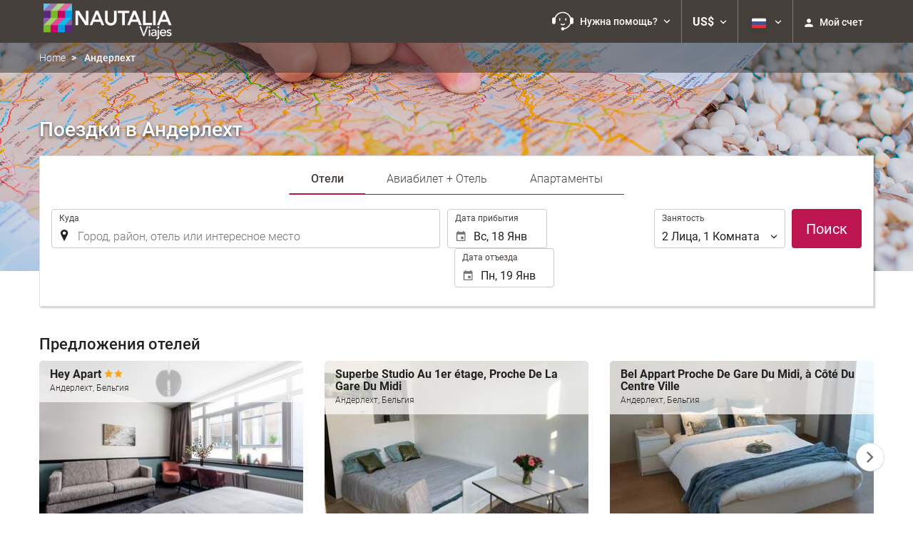

--- FILE ---
content_type: text/html; charset=UTF-8
request_url: https://booking.nautaliaviajes.com/ru/%D0%BA%D1%83%D0%B4%D0%B0/%D0%B0%D0%BD%D0%B4%D0%B5%D1%80%D0%BB%D0%B5%D1%85%D1%82-%D0%B1%D0%B5%D0%BB%D1%8C%D0%B3%D0%B8%D1%8F/d75775/
body_size: 44923
content:
<!DOCTYPE html>
<!--[if IE 8]><html lang="ru" dir="ltr" class="no-js desktop lt-ie9"> <![endif]-->
<!--[if gt IE 8]><!--> <html lang="ru" dir="ltr" class="no-js desktop"> <!--<![endif]-->
<head>
<meta charset="utf-8"><meta http-equiv="X-UA-Compatible" content="IE=Edge,chrome=1"><title>Поездки в Андерлехт | Nautalia Viajes</title><meta name="viewport" content="width=device-width, initial-scale=1.0, interactive-widget=resizes-content"><link href='https://otcdn.com' rel='preconnect' crossorigin="crossorigin"><meta http-equiv="x-dns-prefetch-control" content="on"><link rel="dns-prefetch" href="//otcdn.com"><link rel="dns-prefetch" href="//static.otcdn.com"><link href='https://booking.nautaliaviajes.com/headers/external_components/ccs_s/ccs_s_65c864d3908cb66a85689c1599c23bd3_20250609_195642.css' rel='preload' as="style"><link href='https://eur3.otcdn.com/headers/ac/ill_css_magallanes_ltr_s/ill_css_magallanes_ltr_s_983f8f9b98a07821941e377718eb3c99_20251120_121026.css' rel='preload' as="style"><link href='https://booking.nautaliaviajes.com/headers/external_components/ccs_s/ccs_s_8aea969c739b30dc15cd1dd50f495492_20251030_151242.css' rel='preload' as="style"><link href='https://a.otcdn.com/headers/ilusion/magallanes/dist/svg/sprite/magallanes_general_sprite.svg?v=1748355813' rel='preload' as="fetch" type="image/svg+xml" crossorigin="crossorigin"><link href='https://a.otcdn.com/headers/ilusion/magallanes/dist/svg/sprite/magallanes_flags_sprite.svg?v=1748355813' rel='preload' as="fetch" type="image/svg+xml" crossorigin="crossorigin"><link rel="stylesheet" type="text/css" href="https://booking.nautaliaviajes.com/headers/external_components/ccs_s/ccs_s_65c864d3908cb66a85689c1599c23bd3_20250609_195642.css"><link rel="stylesheet" type="text/css" href="https://eur3.otcdn.com/headers/ac/ill_css_magallanes_ltr_s/ill_css_magallanes_ltr_s_983f8f9b98a07821941e377718eb3c99_20251120_121026.css"><link rel="stylesheet" type="text/css" href="https://booking.nautaliaviajes.com/headers/external_components/ccs_s/ccs_s_8aea969c739b30dc15cd1dd50f495492_20251030_151242.css">    <script>
        !function(e,n){"object"==typeof exports&&"undefined"!=typeof module?n():"function"==typeof define&&define.amd?define(n):n()}(0,function(){"use strict";function e(e){var n=this.constructor;return this.then(function(t){return n.resolve(e()).then(function(){return t})},function(t){return n.resolve(e()).then(function(){return n.reject(t)})})}function n(){}function t(e){if(!(this instanceof t))throw new TypeError("Promises must be constructed via new");if("function"!=typeof e)throw new TypeError("not a function");this._state=0,this._handled=!1,this._value=undefined,this._deferreds=[],u(e,this)}function o(e,n){for(;3===e._state;)e=e._value;0!==e._state?(e._handled=!0,t._immediateFn(function(){var t=1===e._state?n.onFulfilled:n.onRejected;if(null!==t){var o;try{o=t(e._value)}catch(f){return void i(n.promise,f)}r(n.promise,o)}else(1===e._state?r:i)(n.promise,e._value)})):e._deferreds.push(n)}function r(e,n){try{if(n===e)throw new TypeError("A promise cannot be resolved with itself.");if(n&&("object"==typeof n||"function"==typeof n)){var o=n.then;if(n instanceof t)return e._state=3,e._value=n,void f(e);if("function"==typeof o)return void u(function(e,n){return function(){e.apply(n,arguments)}}(o,n),e)}e._state=1,e._value=n,f(e)}catch(r){i(e,r)}}function i(e,n){e._state=2,e._value=n,f(e)}function f(e){2===e._state&&0===e._deferreds.length&&t._immediateFn(function(){e._handled||t._unhandledRejectionFn(e._value)});for(var n=0,r=e._deferreds.length;r>n;n++)o(e,e._deferreds[n]);e._deferreds=null}function u(e,n){var t=!1;try{e(function(e){t||(t=!0,r(n,e))},function(e){t||(t=!0,i(n,e))})}catch(o){if(t)return;t=!0,i(n,o)}}var c=setTimeout;t.prototype["catch"]=function(e){return this.then(null,e)},t.prototype.then=function(e,t){var r=new this.constructor(n);return o(this,new function(e,n,t){this.onFulfilled="function"==typeof e?e:null,this.onRejected="function"==typeof n?n:null,this.promise=t}(e,t,r)),r},t.prototype["finally"]=e,t.all=function(e){return new t(function(n,t){function o(e,f){try{if(f&&("object"==typeof f||"function"==typeof f)){var u=f.then;if("function"==typeof u)return void u.call(f,function(n){o(e,n)},t)}r[e]=f,0==--i&&n(r)}catch(c){t(c)}}if(!e||"undefined"==typeof e.length)throw new TypeError("Promise.all accepts an array");var r=Array.prototype.slice.call(e);if(0===r.length)return n([]);for(var i=r.length,f=0;r.length>f;f++)o(f,r[f])})},t.resolve=function(e){return e&&"object"==typeof e&&e.constructor===t?e:new t(function(n){n(e)})},t.reject=function(e){return new t(function(n,t){t(e)})},t.race=function(e){return new t(function(n,t){for(var o=0,r=e.length;r>o;o++)e[o].then(n,t)})},t._immediateFn="function"==typeof setImmediate&&function(e){setImmediate(e)}||function(e){c(e,0)},t._unhandledRejectionFn=function(e){void 0!==console&&console&&console.warn("Possible Unhandled Promise Rejection:",e)};var l=function(){if("undefined"!=typeof self)return self;if("undefined"!=typeof window)return window;if("undefined"!=typeof global)return global;throw Error("unable to locate global object")}();"Promise"in l?l.Promise.prototype["finally"]||(l.Promise.prototype["finally"]=e):l.Promise=t});

        /*! modernizr 3.1.0 (Custom Build) | MIT *
 * http://modernizr.com/download/?-audio-csstransforms-flexbox-flexboxlegacy-flexwrap-geolocation-hashchange-history-postmessage-svg-touchevents-video !*/
!function(e,n,t){function o(e,n){return typeof e===n}function r(){var e,n,t,r,a,s,i;for(var c in T){if(e=[],n=T[c],n.name&&(e.push(n.name.toLowerCase()),n.options&&n.options.aliases&&n.options.aliases.length))for(t=0;t<n.options.aliases.length;t++)e.push(n.options.aliases[t].toLowerCase());for(r=o(n.fn,"function")?n.fn():n.fn,a=0;a<e.length;a++)s=e[a],i=s.split("."),1===i.length?Modernizr[i[0]]=r:(!Modernizr[i[0]]||Modernizr[i[0]]instanceof Boolean||(Modernizr[i[0]]=new Boolean(Modernizr[i[0]])),Modernizr[i[0]][i[1]]=r),h.push((r?"":"no-")+i.join("-"))}}function a(e){var n=w.className,t=Modernizr._config.classPrefix||"";if(b&&(n=n.baseVal),Modernizr._config.enableJSClass){var o=new RegExp("(^|\\s)"+t+"no-js(\\s|$)");n=n.replace(o,"$1"+t+"js$2")}Modernizr._config.enableClasses&&(n+=" "+t+e.join(" "+t),b?w.className.baseVal=n:w.className=n)}function s(){return"function"!=typeof n.createElement?n.createElement(arguments[0]):b?n.createElementNS.call(n,"http://www.w3.org/2000/svg",arguments[0]):n.createElement.apply(n,arguments)}function i(e,n){return!!~(""+e).indexOf(n)}function c(){var e=n.body;return e||(e=s(b?"svg":"body"),e.fake=!0),e}function l(e,t,o,r){var a,i,l,d,u="modernizr",f=s("div"),p=c();if(parseInt(o,10))for(;o--;)l=s("div"),l.id=r?r[o]:u+(o+1),f.appendChild(l);return a=s("style"),a.type="text/css",a.id="s"+u,(p.fake?p:f).appendChild(a),p.appendChild(f),a.styleSheet?a.styleSheet.cssText=e:a.appendChild(n.createTextNode(e)),f.id=u,p.fake&&(p.style.background="",p.style.overflow="hidden",d=w.style.overflow,w.style.overflow="hidden",w.appendChild(p)),i=t(f,e),p.fake?(p.parentNode.removeChild(p),w.style.overflow=d,w.offsetHeight):f.parentNode.removeChild(f),!!i}function d(e,n){return function(){return e.apply(n,arguments)}}function u(e,n,t){var r;for(var a in e)if(e[a]in n)return t===!1?e[a]:(r=n[e[a]],o(r,"function")?d(r,t||n):r);return!1}function f(e){return e.replace(/([a-z])-([a-z])/g,function(e,n,t){return n+t.toUpperCase()}).replace(/^-/,"")}function p(e){return e.replace(/([A-Z])/g,function(e,n){return"-"+n.toLowerCase()}).replace(/^ms-/,"-ms-")}function v(n,o){var r=n.length;if("CSS"in e&&"supports"in e.CSS){for(;r--;)if(e.CSS.supports(p(n[r]),o))return!0;return!1}if("CSSSupportsRule"in e){for(var a=[];r--;)a.push("("+p(n[r])+":"+o+")");return a=a.join(" or "),l("@supports ("+a+") { #modernizr { position: absolute; } }",function(e){return"absolute"==getComputedStyle(e,null).position})}return t}function m(e,n,r,a){function c(){d&&(delete z.style,delete z.modElem)}if(a=o(a,"undefined")?!1:a,!o(r,"undefined")){var l=v(e,r);if(!o(l,"undefined"))return l}for(var d,u,p,m,y,g=["modernizr","tspan"];!z.style;)d=!0,z.modElem=s(g.shift()),z.style=z.modElem.style;for(p=e.length,u=0;p>u;u++)if(m=e[u],y=z.style[m],i(m,"-")&&(m=f(m)),z.style[m]!==t){if(a||o(r,"undefined"))return c(),"pfx"==n?m:!0;try{z.style[m]=r}catch(h){}if(z.style[m]!=y)return c(),"pfx"==n?m:!0}return c(),!1}function y(e,n,t,r,a){var s=e.charAt(0).toUpperCase()+e.slice(1),i=(e+" "+_.join(s+" ")+s).split(" ");return o(n,"string")||o(n,"undefined")?m(i,n,r,a):(i=(e+" "+E.join(s+" ")+s).split(" "),u(i,n,t))}function g(e,n,o){return y(e,t,t,n,o)}var h=[],T=[],x={_version:"3.1.0",_config:{classPrefix:"",enableClasses:!0,enableJSClass:!0,usePrefixes:!0},_q:[],on:function(e,n){var t=this;setTimeout(function(){n(t[e])},0)},addTest:function(e,n,t){T.push({name:e,fn:n,options:t})},addAsyncTest:function(e){T.push({name:null,fn:e})}},Modernizr=function(){};Modernizr.prototype=x,Modernizr=new Modernizr,Modernizr.addTest("geolocation","geolocation"in navigator),Modernizr.addTest("history",function(){var n=navigator.userAgent;return-1===n.indexOf("Android 2.")&&-1===n.indexOf("Android 4.0")||-1===n.indexOf("Mobile Safari")||-1!==n.indexOf("Chrome")||-1!==n.indexOf("Windows Phone")?e.history&&"pushState"in e.history:!1}),Modernizr.addTest("postmessage","postMessage"in e),Modernizr.addTest("svg",!!n.createElementNS&&!!n.createElementNS("http://www.w3.org/2000/svg","svg").createSVGRect);var w=n.documentElement,b="svg"===w.nodeName.toLowerCase();Modernizr.addTest("audio",function(){var e=s("audio"),n=!1;try{(n=!!e.canPlayType)&&(n=new Boolean(n),n.ogg=e.canPlayType('audio/ogg; codecs="vorbis"').replace(/^no$/,""),n.mp3=e.canPlayType("audio/mpeg;").replace(/^no$/,""),n.opus=e.canPlayType('audio/ogg; codecs="opus"').replace(/^no$/,""),n.wav=e.canPlayType('audio/wav; codecs="1"').replace(/^no$/,""),n.m4a=(e.canPlayType("audio/x-m4a;")||e.canPlayType("audio/aac;")).replace(/^no$/,""))}catch(t){}return n}),Modernizr.addTest("video",function(){var e=s("video"),n=!1;try{(n=!!e.canPlayType)&&(n=new Boolean(n),n.ogg=e.canPlayType('video/ogg; codecs="theora"').replace(/^no$/,""),n.h264=e.canPlayType('video/mp4; codecs="avc1.42E01E"').replace(/^no$/,""),n.webm=e.canPlayType('video/webm; codecs="vp8, vorbis"').replace(/^no$/,""),n.vp9=e.canPlayType('video/webm; codecs="vp9"').replace(/^no$/,""),n.hls=e.canPlayType('application/x-mpegURL; codecs="avc1.42E01E"').replace(/^no$/,""))}catch(t){}return n});var C=function(e){function t(n,t){var r;return n?(t&&"string"!=typeof t||(t=s(t||"div")),n="on"+n,r=n in t,!r&&o&&(t.setAttribute||(t=s("div")),t.setAttribute(n,""),r="function"==typeof t[n],t[n]!==e&&(t[n]=e),t.removeAttribute(n)),r):!1}var o=!("onblur"in n.documentElement);return t}();x.hasEvent=C,Modernizr.addTest("hashchange",function(){return C("hashchange",e)===!1?!1:n.documentMode===t||n.documentMode>7});var P=x._config.usePrefixes?" -webkit- -moz- -o- -ms- ".split(" "):[];x._prefixes=P;var S="Moz O ms Webkit",_=x._config.usePrefixes?S.split(" "):[];x._cssomPrefixes=_;var E=x._config.usePrefixes?S.toLowerCase().split(" "):[];x._domPrefixes=E;var A=x.testStyles=l;Modernizr.addTest("touchevents",function(){var t;if("ontouchstart"in e||e.DocumentTouch&&n instanceof DocumentTouch)t=!0;else{var o=["@media (",P.join("touch-enabled),("),"heartz",")","{#modernizr{top:9px;position:absolute}}"].join("");A(o,function(e){t=9===e.offsetTop})}return t});var $={elem:s("modernizr")};Modernizr._q.push(function(){delete $.elem});var z={style:$.elem.style};Modernizr._q.unshift(function(){delete z.style}),x.testAllProps=y,x.testAllProps=g,Modernizr.addTest("flexboxlegacy",g("boxDirection","reverse",!0)),Modernizr.addTest("flexbox",g("flexBasis","1px",!0)),Modernizr.addTest("flexwrap",g("flexWrap","wrap",!0)),Modernizr.addTest("csstransforms",function(){return-1===navigator.userAgent.indexOf("Android 2.")&&g("transform","scale(1)",!0)}),r(),a(h),delete x.addTest,delete x.addAsyncTest;for(var N=0;N<Modernizr._q.length;N++)Modernizr._q[N]();e.Modernizr=Modernizr}(window,document);

    </script>
<link rel="preload" href="https://eur3.otcdn.com/headers/ilusion/fonts/roboto/v18/roboto-v18-cyrillic_latin-300.woff2" as="font" type="font/woff2" crossorigin><link rel="preload" href="https://eur2.otcdn.com/headers/ilusion/fonts/roboto/v18/roboto-v18-cyrillic_latin-regular.woff2" as="font" type="font/woff2" crossorigin><link rel="preload" href="https://eur3.otcdn.com/headers/ilusion/fonts/roboto/v18/roboto-v18-cyrillic_latin-500.woff2" as="font" type="font/woff2" crossorigin><link rel="preload" href="https://eur3.otcdn.com/headers/ilusion/fonts/roboto/v18/roboto-v18-cyrillic_latin-700.woff2" as="font" type="font/woff2" crossorigin><style>@font-face {font-family: 'Roboto';font-style: normal;font-weight: 300;src: local('Roboto Light'), local('Roboto-Light'),url('https://eur3.otcdn.com/headers/ilusion/fonts/roboto/v18/roboto-v18-cyrillic_latin-300.woff2') format('woff2'),url('https://eur3.otcdn.com/headers/ilusion/fonts/roboto/v18/roboto-v18-cyrillic_latin-300.woff') format('woff');    font-display: swap;}@font-face {font-family: 'Roboto';font-style: normal;font-weight: 400;src: local('Roboto'), local('Roboto-Regular'),url('https://eur2.otcdn.com/headers/ilusion/fonts/roboto/v18/roboto-v18-cyrillic_latin-regular.woff2') format('woff2'),url('https://eur2.otcdn.com/headers/ilusion/fonts/roboto/v18/roboto-v18-cyrillic_latin-regular.woff') format('woff');    font-display: swap;}@font-face {font-family: 'Roboto';font-style: normal;font-weight: 500;src: local('Roboto Medium'), local('Roboto-Medium'),url('https://eur3.otcdn.com/headers/ilusion/fonts/roboto/v18/roboto-v18-cyrillic_latin-500.woff2') format('woff2'),url('https://eur3.otcdn.com/headers/ilusion/fonts/roboto/v18/roboto-v18-cyrillic_latin-500.woff') format('woff');    font-display: swap;}@font-face {font-family: 'Roboto';font-style: normal;font-weight: 700;src: local('Roboto Bold'), local('Roboto-Bold'),url('https://eur3.otcdn.com/headers/ilusion/fonts/roboto/v18/roboto-v18-cyrillic_latin-700.woff2') format('woff2'),url('https://eur3.otcdn.com/headers/ilusion/fonts/roboto/v18/roboto-v18-cyrillic_latin-700.woff') format('woff');    font-display: swap;}</style>
        <script type="text/javascript">
        (function(){if(window.document.documentElement.className.indexOf("fonts-loaded")>-1){return;}
if(document.fonts&&document.fonts.load&&window.Promise){var promises=[];promises.push(document.fonts.load("300 10pt Roboto"));promises.push(document.fonts.load("400 10pt Roboto"));promises.push(document.fonts.load("500 10pt Roboto"));promises.push(document.fonts.load("700 10pt Roboto"));window.Promise.all(promises).then(function(){document.documentElement.className+=" fonts-loaded";},function(){window.document.documentElement.className+=" fonts-unavailable";});}}());    </script>


    
<link type="text/css" rel="stylesheet/less" href="/headers/widgets/search/locationwidget/css/locationwidget_ssm.less">
<link type="text/css" rel="stylesheet/less" href="/headers/widgets/search/hotelsearchwidget/css/hotelsearchwidget_ssm.less">
<link type="text/css" rel="stylesheet/less" href="/headers/widgets/search/radiobuttongroupwidget/css/radiobuttongroupwidget_ssm.less">
<link type="text/css" rel="stylesheet/less" href="/headers/widgets/search/journeylocationwidget/css/journeylocationwidget_ssm.less">
<link type="text/css" rel="stylesheet/less" href="/headers/ilusion/magallanes/dist/css/magallanes.less?v=2">
<script src="https://eur4.otcdn.com/headers/ac/illmagallanes_sp/illmagallanes_sp_b6ef3e24a71d97ff68d7c6c77123e4e8_20250623_111014.js"></script><script src="https://eur4.otcdn.com/headers/components/compiled/prod/es5/babel-polyfill.js?v=1748355805" nomodule="nomodule"></script><script src="https://eur2.otcdn.com/headers/components/compiled/prod/es5/webcomponents/webcomponents-loader.js?v=1748355805" nomodule="nomodule"></script><script src="https://eur2.otcdn.com/headers/common/js/less/less-1.6.0.min.js?v=1748355805"></script><link rel="shortcut icon" href="https://a.otcdn.com/imglib/ssm/33647/1726754914-300063.png?v=1726817108"><link hreflang="en-GB" type="text/html" title="Английский (Соединённое Королевство)" rel="alternate" href="https://booking.nautaliaviajes.com/en/destination/anderlecht-belgium/d75775/"><link hreflang="es" type="text/html" title="Испанский" rel="alternate" href="https://booking.nautaliaviajes.com/es/destino/anderlecht-belgica/d75775/"><link hreflang="x-default" type="text/html" title="" rel="alternate" href="https://booking.nautaliaviajes.com/es/destino/anderlecht-belgica/d75775/"><link hreflang="fr" type="text/html" title="Французский язык" rel="alternate" href="https://booking.nautaliaviajes.com/fr/a-destination-de/anderlecht-belgique/d75775/"><link hreflang="de" type="text/html" title="Немецкий язык" rel="alternate" href="https://booking.nautaliaviajes.com/de/reiseziel/anderlecht-belgien/d75775/"><link hreflang="it" type="text/html" title="Итальянский язык" rel="alternate" href="https://booking.nautaliaviajes.com/it/arrivo/anderlecht-belgio/d75775/"><link hreflang="pt-PT" type="text/html" title="Португальский язык (Португалия)" rel="alternate" href="https://booking.nautaliaviajes.com/pt/destino/anderlecht-belgica/d75775/"><link hreflang="ca" type="text/html" title="Каталанский" rel="alternate" href="https://booking.nautaliaviajes.com/cat/destinacio/anderlecht-belgica/d75775/"><link hreflang="nl" type="text/html" title="Нидерландский язык" rel="alternate" href="https://booking.nautaliaviajes.com/nl/bestemming/anderlecht-belgie/d75775/"><link hreflang="ar" type="text/html" title="Арабский язык" rel="alternate" href="https://booking.nautaliaviajes.com/ar/%D9%85%D8%AF%D9%8A%D9%86%D8%A9-%D8%A7%D9%84%D9%88%D8%B5%D9%88%D9%84/anderlecht-%D8%A8%D9%84%D8%AC%D9%8A%D9%83%D8%A7/d75775/"><link hreflang="da" type="text/html" title="Датский язык" rel="alternate" href="https://booking.nautaliaviajes.com/da/rejsem%C3%A5l/anderlecht-belgien/d75775/"><link hreflang="zh-Hans" type="text/html" title="" rel="alternate" href="https://booking.nautaliaviajes.com/zh/%E7%9B%AE%E7%9A%84%E5%9C%B0/anderlecht-%E6%AF%94%E5%88%A9%E6%97%B6/d75775/"><link hreflang="zh-Hant" type="text/html" title="" rel="alternate" href="https://booking.nautaliaviajes.com/zt/%E7%9B%AE%E7%9A%84%E5%9C%B0/anderlecht-%E6%AF%94%E5%88%A9%E6%97%B6/d75775/"><link hreflang="ko" type="text/html" title="Корейский" rel="alternate" href="https://booking.nautaliaviajes.com/ko/%EB%AA%A9%EC%A0%81%EC%A7%80/%EC%95%88%EB%8D%94%EB%A0%88%ED%9D%90%ED%8A%B8-%EB%B2%A8%EA%B8%B0%EC%97%90/d75775/"><link hreflang="he" type="text/html" title="Иврит" rel="alternate" href="https://booking.nautaliaviajes.com/he/%D7%A2%D7%99%D7%A8/anderlecht-%D7%91%D7%9C%D7%92%D7%99%D7%94/d75775/"><link hreflang="ja" type="text/html" title="Японский язык" rel="alternate" href="https://booking.nautaliaviajes.com/ja/%E7%9B%AE%E7%9A%84%E5%9C%B0/anderlecht-%E3%83%99%E3%83%AB%E3%82%AE%E3%83%BC/d75775/"><link hreflang="ru" type="text/html" title="Русский" rel="alternate" href="https://booking.nautaliaviajes.com/ru/%D0%BA%D1%83%D0%B4%D0%B0/%D0%B0%D0%BD%D0%B4%D0%B5%D1%80%D0%BB%D0%B5%D1%85%D1%82-%D0%B1%D0%B5%D0%BB%D1%8C%D0%B3%D0%B8%D1%8F/d75775/"><link hreflang="pl" type="text/html" title="Польский язык" rel="alternate" href="https://booking.nautaliaviajes.com/pl/miejsce-przylotu/anderlecht-belgia/d75775/"><link hreflang="sv" type="text/html" title="Шведский язык" rel="alternate" href="https://booking.nautaliaviajes.com/se/till/anderlecht-belgien/d75775/"><link hreflang="ro" type="text/html" title="Румынский" rel="alternate" href="https://booking.nautaliaviajes.com/ro/sosire-in/anderlecht-belgium/d75775/"><link hreflang="hu" type="text/html" title="Венгерский" rel="alternate" href="https://booking.nautaliaviajes.com/hu/hova/anderlecht-belgium/d75775/"><link hreflang="pt-BR" type="text/html" title="Португальский язык (Бразилия)" rel="alternate" href="https://booking.nautaliaviajes.com/br/destino/anderlecht-belgica/d75775/"><link hreflang="fa" type="text/html" title="Persian" rel="alternate" href="https://booking.nautaliaviajes.com/fa/%D9%85%D9%82%D8%B5%D8%AF/anderlecht-%D8%A8%D9%84%DA%98%DB%8C%DA%A9/d75775/"><link hreflang="es-AR" type="text/html" title="Испанский (Аргентина)" rel="alternate" href="https://booking.nautaliaviajes.com/arg/destino/anderlecht-belgica/d75775/"><link hreflang="es-CL" type="text/html" title="" rel="alternate" href="https://booking.nautaliaviajes.com/cl/destino/anderlecht-belgica/d75775/"><link hreflang="es-CO" type="text/html" title="Испанский (Колумбия)" rel="alternate" href="https://booking.nautaliaviajes.com/co/destino/anderlecht-belgica/d75775/"><link hreflang="es-EC" type="text/html" title="" rel="alternate" href="https://booking.nautaliaviajes.com/ec/destino/anderlecht-belgica/d75775/"><link hreflang="fi" type="text/html" title="Финский" rel="alternate" href="https://booking.nautaliaviajes.com/fi/matkakohde/anderlecht-belgium/d75775/"><link hreflang="es-MX" type="text/html" title="Испанский (Мексика)" rel="alternate" href="https://booking.nautaliaviajes.com/mx/destino/anderlecht-belgica/d75775/"><link hreflang="nb-NO" type="text/html" title="" rel="alternate" href="https://booking.nautaliaviajes.com/no/til/anderlecht-belgium/d75775/"><link hreflang="es-PE" type="text/html" title="" rel="alternate" href="https://booking.nautaliaviajes.com/pe/destino/anderlecht-belgica/d75775/"><link hreflang="tr" type="text/html" title="Турецкий" rel="alternate" href="https://booking.nautaliaviajes.com/tr/gidilecek-yer/anderlecht-belgium/d75775/"><link hreflang="en-US" type="text/html" title="" rel="alternate" href="https://booking.nautaliaviajes.com/us/destination/anderlecht-belgium/d75775/"><meta name="theme-color" content="#C50867"><meta name="msapplication-navbutton-color" content="#C50867"><meta name="apple-mobile-web-app-status-bar-style" content="#C50867"><meta name="robots" content="noindex,follow"><meta name="description" content="Reserva tus viajes al mejor precio online o en nuestras 200 oficinas de agencias de Viaje en toda Espa&ntilde;a."><!--- GTM HEAD BEGIN -->
                        <!-- Google Tag Manager -->
                                            <script type="text/plain" data-managed="ConsentManager" class=" cmplazyload" data-cmp-purpose="c51">
                            (function(w,d,s,l,i){w[l]=w[l]||[];w[l].push({'gtm.start':
                                new Date().getTime(),event:'gtm.js'});var f=d.getElementsByTagName(s)[0],
                                j=d.createElement(s),dl=l!='dataLayer'?'&l='+l:'';j.async=true;j["defer"]=true;j.src=
                                '//www.googletagmanager.com/gtm.js?id='+i+dl;f.parentNode.insertBefore(j,f);
                            })(window,document,'script','dataLayer','GTM-TJZZCHD');</script>
            <!-- End Google Tag Manager -->
        

                    <script>
                window.dataLayer = window.dataLayer || [];
                window.dataLayerConsentComplete = window.dataLayerConsentComplete || [];

                            </script>
        
        <script>
            window.dataLayer = window.dataLayer || [];
            window.dataLayerConsentComplete = window.dataLayerConsentComplete || [];
                                            dataLayerConsentComplete = {"pageCategory":612,"pageLanguage":"ru","brand":33647,"domain":"booking.nautaliaviajes.com","ssm":"Nautalia Viajes","event":"ga_paginavista"};
                if ((typeof window.dataLayerConsentComplete == 'object') && (window.dataLayerConsentComplete.length != '')) {
                    dataLayer.push(window.dataLayerConsentComplete);
                    window.dataLayerConsentComplete = [];
                }

                                var user_lang = navigator.language || navigator.userLanguage;
                if (user_lang) {
                    dataLayer.push({userLanguage: user_lang});
                }
                                    </script>

            <!--- GTM HEAD END -->

<!--- GOOGLE ANALYTICS BEGIN -->
        <script type="text/plain" data-managed="ConsentManager" class=" cmplazyload" data-cmp-purpose="c54,c51">

var _gaq = _gaq || [];
_gaq.push(['_setAccount', 'UA-20348019-1']);
_gaq.push(['_setDomainName', 'none']);
_gaq.push(['_trackPageview', '/Others']);
_gaq.push(['_setCustomVar', 1, 'section', 'Others', 3]);
_gaq.push(['_setCustomVar', 2, 'service', '', 3]);

(function () {
    var ga = document.createElement('script');
    ga.type = 'text/javascript';
    ga.async = true;
    ga.src = ('https:' == document.location.protocol ? 'https://ssl' : 'http://www') + '.google-analytics.com/ga.js';
    var s = document.getElementsByTagName('script')[0];
    s.parentNode.insertBefore(ga, s);
})();
</script>


<!-- Google tag (gtag.js) -->
<script async src="https://www.googletagmanager.com/gtag/js?id=G-3H57VSGWX1"></script>
<script>
    window.dataLayer = window.dataLayer || [];
    function gtag(){dataLayer.push(arguments);}
    gtag('js', new Date());

    gtag('config', 'G-3H57VSGWX1');

            gtag('event', 'ga_pageview', {
            section: 'Others',
            service: '',
            send_to: 'G-3H57VSGWX1'
        });
    
</script>
<!--- GOOGLE ANALYTICS END -->

<script>
    window.dataLayer = window.dataLayer || [];
</script>

<!-- cmp wl -->
<script type="text/javascript" data-cmp-ab="1">window.cmp_customlanguages = [{"l":"JA","i":"jp","r":0,"t":"JA"},{"l":"KO","i":"kr","r":0,"t":"KO"},{"l":"AR","i":"xy","r":1,"t":"AR"},{"l":"HE","i":"xy","r":1,"t":"HE"},{"l":"CA","i":"xy","r":0,"t":"CA"},{"l":"TR","i":"tr","r":0,"t":"TR"},{"l":"FA","i":"xy","r":1,"t":"FA"}];</script>
<script>if(!("gdprAppliesGlobally" in window)){window.gdprAppliesGlobally=true}if(!("cmp_id" in window)||window.cmp_id<1){window.cmp_id=0}if(!("cmp_cdid" in window)){window.cmp_cdid="143600"}if(!("cmp_params" in window)){window.cmp_params=""}if(!("cmp_host" in window)){window.cmp_host="c.delivery.consentmanager.net"}if(!("cmp_cdn" in window)){window.cmp_cdn="cdn.consentmanager.net"}if(!("cmp_proto" in window)){window.cmp_proto="https:"}if(!("cmp_codesrc" in window)){window.cmp_codesrc="1"}window.cmp_getsupportedLangs=function(){var b=["DE","EN","FR","IT","NO","DA","FI","ES","PT","RO","BG","ET","EL","GA","HR","LV","LT","MT","NL","PL","SV","SK","SL","CS","HU","RU","SR","ZH","TR","UK","AR","BS"];if("cmp_customlanguages" in window){for(var a=0;a<window.cmp_customlanguages.length;a++){b.push(window.cmp_customlanguages[a].l.toUpperCase())}}return b};window.cmp_getRTLLangs=function(){var a=["AR"];if("cmp_customlanguages" in window){for(var b=0;b<window.cmp_customlanguages.length;b++){if("r" in window.cmp_customlanguages[b]&&window.cmp_customlanguages[b].r){a.push(window.cmp_customlanguages[b].l)}}}return a};window.cmp_getlang=function(a){if(typeof(a)!="boolean"){a=true}if(a&&typeof(cmp_getlang.usedlang)=="string"&&cmp_getlang.usedlang!==""){return cmp_getlang.usedlang}return window.cmp_getlangs()[0]};window.cmp_extractlang=function(a){if(a.indexOf("cmplang=")!=-1){a=a.substr(a.indexOf("cmplang=")+8,2).toUpperCase();if(a.indexOf("&")!=-1){a=a.substr(0,a.indexOf("&"))}}else{a=""}return a};window.cmp_getlangs=function(){var g=window.cmp_getsupportedLangs();var c=[];var f=location.hash;var e=location.search;var j="cmp_params" in window?window.cmp_params:"";var a="languages" in navigator?navigator.languages:[];if(cmp_extractlang(f)!=""){c.push(cmp_extractlang(f))}else{if(cmp_extractlang(e)!=""){c.push(cmp_extractlang(e))}else{if(cmp_extractlang(j)!=""){c.push(cmp_extractlang(j))}else{if("cmp_setlang" in window&&window.cmp_setlang!=""){c.push(window.cmp_setlang.toUpperCase())}else{if("cmp_langdetect" in window&&window.cmp_langdetect==1){c.push(window.cmp_getPageLang())}else{if(a.length>0){for(var d=0;d<a.length;d++){c.push(a[d])}}if("language" in navigator){c.push(navigator.language)}if("userLanguage" in navigator){c.push(navigator.userLanguage)}}}}}}var h=[];for(var d=0;d<c.length;d++){var b=c[d].toUpperCase();if(b.length<2){continue}if(g.indexOf(b)!=-1){h.push(b)}else{if(b.indexOf("-")!=-1){b=b.substr(0,2)}if(g.indexOf(b)!=-1){h.push(b)}}}if(h.length==0&&typeof(cmp_getlang.defaultlang)=="string"&&cmp_getlang.defaultlang!==""){return[cmp_getlang.defaultlang.toUpperCase()]}else{return h.length>0?h:["EN"]}};window.cmp_getPageLangs=function(){var a=window.cmp_getXMLLang();if(a!=""){a=[a.toUpperCase()]}else{a=[]}a=a.concat(window.cmp_getLangsFromURL());return a.length>0?a:["EN"]};window.cmp_getPageLang=function(){var a=window.cmp_getPageLangs();return a.length>0?a[0]:""};window.cmp_getLangsFromURL=function(){var c=window.cmp_getsupportedLangs();var b=location;var m="toUpperCase";var g=b.hostname[m]()+".";var a=b.pathname[m]()+"/";var f=[];for(var e=0;e<c.length;e++){var j=a.substring(0,c[e].length+1);if(g.substring(0,c[e].length+1)==c[e]+"."){f.push(c[e][m]())}else{if(c[e].length==5){var k=c[e].substring(3,5)+"-"+c[e].substring(0,2);if(g.substring(0,k.length+1)==k+"."){f.push(c[e][m]())}}else{if(j==c[e]+"/"||j=="/"+c[e]){f.push(c[e][m]())}else{if(j==c[e].replace("-","/")+"/"||j=="/"+c[e].replace("-","/")){f.push(c[e][m]())}else{if(c[e].length==5){var k=c[e].substring(3,5)+"-"+c[e].substring(0,2);var h=a.substring(0,k.length+1);if(h==k+"/"||h==k.replace("-","/")+"/"){f.push(c[e][m]())}}}}}}}return f};window.cmp_getXMLLang=function(){var c=document.getElementsByTagName("html");if(c.length>0){var c=c[0]}else{c=document.documentElement}if(c&&c.getAttribute){var a=c.getAttribute("xml:lang");if(typeof(a)!="string"||a==""){a=c.getAttribute("lang")}if(typeof(a)=="string"&&a!=""){var b=window.cmp_getsupportedLangs();return b.indexOf(a.toUpperCase())!=-1||b.indexOf(a.substr(0,2).toUpperCase())!=-1?a:""}else{return""}}};(function(){var B=document;var C=B.getElementsByTagName;var o=window;var t="";var h="";var k="";var D=function(e){var i="cmp_"+e;e="cmp"+e+"=";var d="";var l=e.length;var G=location;var H=G.hash;var w=G.search;var u=H.indexOf(e);var F=w.indexOf(e);if(u!=-1){d=H.substring(u+l,9999)}else{if(F!=-1){d=w.substring(F+l,9999)}else{return i in o&&typeof(o[i])!=="function"?o[i]:""}}var E=d.indexOf("&");if(E!=-1){d=d.substring(0,E)}return d};var j=D("lang");if(j!=""){t=j;k=t}else{if("cmp_getlang" in o){t=o.cmp_getlang().toLowerCase();h=o.cmp_getlangs().slice(0,3).join("_");k=o.cmp_getPageLangs().slice(0,3).join("_");if("cmp_customlanguages" in o){var m=o.cmp_customlanguages;for(var x=0;x<m.length;x++){var a=m[x].l.toLowerCase();if(a==t){t="en"}}}}}var q=("cmp_proto" in o)?o.cmp_proto:"https:";if(q!="http:"&&q!="https:"){q="https:"}var n=("cmp_ref" in o)?o.cmp_ref:location.href;if(n.length>300){n=n.substring(0,300)}var z=function(d){var I=B.createElement("script");I.setAttribute("data-cmp-ab","1");I.type="text/javascript";I.async=true;I.src=d;var H=["body","div","span","script","head"];var w="currentScript";var F="parentElement";var l="appendChild";var G="body";if(B[w]&&B[w][F]){B[w][F][l](I)}else{if(B[G]){B[G][l](I)}else{for(var u=0;u<H.length;u++){var E=C(H[u]);if(E.length>0){E[0][l](I);break}}}}};var b=D("design");var c=D("regulationkey");var y=D("gppkey");var s=D("att");var f=o.encodeURIComponent;var g=false;try{g=B.cookie.length>0}catch(A){g=false}var p=q+"//"+o.cmp_host+"/delivery/cmp.php?";p+=("cmp_id" in o&&o.cmp_id>0?"id="+o.cmp_id:"")+("cmp_cdid" in o?"&cdid="+o.cmp_cdid:"")+"&h="+f(n);p+=(b!=""?"&cmpdesign="+f(b):"")+(c!=""?"&cmpregulationkey="+f(c):"")+(y!=""?"&cmpgppkey="+f(y):"");p+=(s!=""?"&cmpatt="+f(s):"")+("cmp_params" in o?"&"+o.cmp_params:"")+(g?"&__cmpfcc=1":"");z(p+"&l="+f(t)+"&ls="+f(h)+"&lp="+f(k)+"&o="+(new Date()).getTime());var r="js";var v=D("debugunminimized")!=""?"":".min";if(D("debugcoverage")=="1"){r="instrumented";v=""}if(D("debugtest")=="1"){r="jstests";v=""}z(q+"//"+o.cmp_cdn+"/delivery/"+r+"/cmp_final"+v+".js")})();window.cmp_addFrame=function(b){if(!window.frames[b]){if(document.body){var a=document.createElement("iframe");a.style.cssText="display:none";if("cmp_cdn" in window&&"cmp_ultrablocking" in window&&window.cmp_ultrablocking>0){a.src="//"+window.cmp_cdn+"/delivery/empty.html"}a.name=b;a.setAttribute("title","Intentionally hidden, please ignore");a.setAttribute("role","none");a.setAttribute("tabindex","-1");document.body.appendChild(a)}else{window.setTimeout(window.cmp_addFrame,10,b)}}};window.cmp_rc=function(c,b){var l="";try{l=document.cookie}catch(h){l=""}var j="";var f=0;var g=false;while(l!=""&&f<100){f++;while(l.substr(0,1)==" "){l=l.substr(1,l.length)}var k=l.substring(0,l.indexOf("="));if(l.indexOf(";")!=-1){var m=l.substring(l.indexOf("=")+1,l.indexOf(";"))}else{var m=l.substr(l.indexOf("=")+1,l.length)}if(c==k){j=m;g=true}var d=l.indexOf(";")+1;if(d==0){d=l.length}l=l.substring(d,l.length)}if(!g&&typeof(b)=="string"){j=b}return(j)};window.cmp_stub=function(){var a=arguments;__cmp.a=__cmp.a||[];if(!a.length){return __cmp.a}else{if(a[0]==="ping"){if(a[1]===2){a[2]({gdprApplies:gdprAppliesGlobally,cmpLoaded:false,cmpStatus:"stub",displayStatus:"hidden",apiVersion:"2.2",cmpId:31},true)}else{a[2](false,true)}}else{if(a[0]==="getUSPData"){a[2]({version:1,uspString:window.cmp_rc("__cmpccpausps","1---")},true)}else{if(a[0]==="getTCData"){__cmp.a.push([].slice.apply(a))}else{if(a[0]==="addEventListener"||a[0]==="removeEventListener"){__cmp.a.push([].slice.apply(a))}else{if(a.length==4&&a[3]===false){a[2]({},false)}else{__cmp.a.push([].slice.apply(a))}}}}}}};window.cmp_gpp_ping=function(){return{gppVersion:"1.1",cmpStatus:"stub",cmpDisplayStatus:"hidden",signalStatus:"not ready",supportedAPIs:["2:tcfeuv2","5:tcfcav1","7:usnat","8:usca","9:usva","10:usco","11:usut","12:usct"],cmpId:31,sectionList:[],applicableSections:[0],gppString:"",parsedSections:{}}};window.cmp_dsastub=function(){var a=arguments;a[0]="dsa."+a[0];window.cmp_gppstub(a)};window.cmp_gppstub=function(){var c=arguments;__gpp.q=__gpp.q||[];if(!c.length){return __gpp.q}var h=c[0];var g=c.length>1?c[1]:null;var f=c.length>2?c[2]:null;var a=null;var j=false;if(h==="ping"){a=window.cmp_gpp_ping();j=true}else{if(h==="addEventListener"){__gpp.e=__gpp.e||[];if(!("lastId" in __gpp)){__gpp.lastId=0}__gpp.lastId++;var d=__gpp.lastId;__gpp.e.push({id:d,callback:g});a={eventName:"listenerRegistered",listenerId:d,data:true,pingData:window.cmp_gpp_ping()};j=true}else{if(h==="removeEventListener"){__gpp.e=__gpp.e||[];a=false;for(var e=0;e<__gpp.e.length;e++){if(__gpp.e[e].id==f){__gpp.e[e].splice(e,1);a=true;break}}j=true}else{__gpp.q.push([].slice.apply(c))}}}if(a!==null&&typeof(g)==="function"){g(a,j)}};window.cmp_msghandler=function(d){var a=typeof d.data==="string";try{var c=a?JSON.parse(d.data):d.data}catch(f){var c=null}if(typeof(c)==="object"&&c!==null&&"__cmpCall" in c){var b=c.__cmpCall;window.__cmp(b.command,b.parameter,function(h,g){var e={__cmpReturn:{returnValue:h,success:g,callId:b.callId}};d.source.postMessage(a?JSON.stringify(e):e,"*")})}if(typeof(c)==="object"&&c!==null&&"__uspapiCall" in c){var b=c.__uspapiCall;window.__uspapi(b.command,b.version,function(h,g){var e={__uspapiReturn:{returnValue:h,success:g,callId:b.callId}};d.source.postMessage(a?JSON.stringify(e):e,"*")})}if(typeof(c)==="object"&&c!==null&&"__tcfapiCall" in c){var b=c.__tcfapiCall;window.__tcfapi(b.command,b.version,function(h,g){var e={__tcfapiReturn:{returnValue:h,success:g,callId:b.callId}};d.source.postMessage(a?JSON.stringify(e):e,"*")},b.parameter)}if(typeof(c)==="object"&&c!==null&&"__gppCall" in c){var b=c.__gppCall;window.__gpp(b.command,function(h,g){var e={__gppReturn:{returnValue:h,success:g,callId:b.callId}};d.source.postMessage(a?JSON.stringify(e):e,"*")},"parameter" in b?b.parameter:null,"version" in b?b.version:1)}if(typeof(c)==="object"&&c!==null&&"__dsaCall" in c){var b=c.__dsaCall;window.__dsa(b.command,function(h,g){var e={__dsaReturn:{returnValue:h,success:g,callId:b.callId}};d.source.postMessage(a?JSON.stringify(e):e,"*")},"parameter" in b?b.parameter:null,"version" in b?b.version:1)}};window.cmp_setStub=function(a){if(!(a in window)||(typeof(window[a])!=="function"&&typeof(window[a])!=="object"&&(typeof(window[a])==="undefined"||window[a]!==null))){window[a]=window.cmp_stub;window[a].msgHandler=window.cmp_msghandler;window.addEventListener("message",window.cmp_msghandler,false)}};window.cmp_setGppStub=function(a){if(!(a in window)||(typeof(window[a])!=="function"&&typeof(window[a])!=="object"&&(typeof(window[a])==="undefined"||window[a]!==null))){window[a]=window.cmp_gppstub;window[a].msgHandler=window.cmp_msghandler;window.addEventListener("message",window.cmp_msghandler,false)}};if(!("cmp_noiframepixel" in window)){window.cmp_addFrame("__cmpLocator")}if((!("cmp_disableusp" in window)||!window.cmp_disableusp)&&!("cmp_noiframepixel" in window)){window.cmp_addFrame("__uspapiLocator")}if((!("cmp_disabletcf" in window)||!window.cmp_disabletcf)&&!("cmp_noiframepixel" in window)){window.cmp_addFrame("__tcfapiLocator")}if((!("cmp_disablegpp" in window)||!window.cmp_disablegpp)&&!("cmp_noiframepixel" in window)){window.cmp_addFrame("__gppLocator")}if((!("cmp_disabledsa" in window)||!window.cmp_disabledsa)&&!("cmp_noiframepixel" in window)){window.cmp_addFrame("__dsaLocator")}window.cmp_setStub("__cmp");if(!("cmp_disabletcf" in window)||!window.cmp_disabletcf){window.cmp_setStub("__tcfapi")}if(!("cmp_disableusp" in window)||!window.cmp_disableusp){window.cmp_setStub("__uspapi")}if(!("cmp_disablegpp" in window)||!window.cmp_disablegpp){window.cmp_setGppStub("__gpp")}if(!("cmp_disabledsa" in window)||!window.cmp_disabledsa){window.cmp_setGppStub("__dsa")};</script>
<script>window.cmp_privacyurl = 'https://booking.nautaliaviajes.com/ru/conditions/all-general/';window.cmp_setlang = "RU";</script></head>
<body>
<!--- GTM BODY BEGIN -->
        <noscript><iframe src="https://www.googletagmanager.com/ns.html?id=GTM-TJZZCHD"
                  height="0" width="0" style="display:none;visibility:hidden"></iframe></noscript>
        <!--- GTM BODY END -->

<script>
(function(w){var xhr=[];xhr[0]=new XMLHttpRequest();xhr[0].open("GET","https://a.otcdn.com/headers/ilusion/magallanes/dist/svg/sprite/magallanes_general_sprite.svg?v=1748355813",true);xhr[0].onload=function(){var div=document.createElement("div");div.innerHTML=xhr[0].responseText;div.width='0';div.height='0';div.style.width='0';div.style.height='0';div.style.position='absolute';div.style.overflow='hidden';w.document.body.insertBefore(div,document.body.childNodes[0]);};xhr[0].send();xhr[1]=new XMLHttpRequest();xhr[1].open("GET","https://a.otcdn.com/headers/ilusion/magallanes/dist/svg/sprite/magallanes_flags_sprite.svg?v=1748355813",true);xhr[1].onload=function(){var div=document.createElement("div");div.innerHTML=xhr[1].responseText;div.width='0';div.height='0';div.style.width='0';div.style.height='0';div.style.position='absolute';div.style.overflow='hidden';w.document.body.insertBefore(div,document.body.childNodes[0]);};xhr[1].send();}(this));</script>
<!--[if lt IE 10]>
<style>
	.alert-deprecated{position:absolute;left:25%; top:13%;width:50%; z-index:10000}
	.alert-deprecated button{padding:0 30px}
</style>
<div class="alert alert-deprecated alert-warning alert-dismissible" role="alert">
    <button type="button" class="close" data-dismiss="alert" aria-label="Close"><span aria-hidden="true">&times;</span></button>
    <a href="http://browsehappy.com/" class="alert-link" target="_blank" rel="nofollow">Вы используете устаревший браузер. Пожалуйста, обновите его, чтобы вам было удобнее.</a>
</div>
<![endif]-->

    <script type="text/javascript">
        (function (less) {
            try {
                if (typeof less !== 'undefined') {
                    less.modifyVars({
                        "@colorMain": "#C50867",
                        "@colorSecondary": "#46403C",
                        "@navbarColor": "#C50867",
                        "@navbarTextColor": "#FFFFFF"
                    });
                }
            } catch (e) {
            }
        })(less);
    </script>
    

                                

        <header>
            <div class="navbar header-top-nav generic-header">
                <div class="container-limited">
                                    <div class="navbar-header">
                                                    <a title="NAUTALIA" href="http://nautaliaviajes.com" class="navbar-brand">
                                <img src="https://b.otcdn.com/imglib/ssm/33647/navbar18149.png?v=1726817108"
                                     alt="Nautalia Viajes"/>
                            </a>
                                            </div>
                    <ul class="nav navbar-nav navbar-right hidden-xs">
                                                                        <li class="dropdown phone-assistant" id="phone-extended-info-opener">
    <button class="dropdown-toggle" data-toggle="dropdown" role="button" aria-haspopup="true"
            aria-expanded="false">
        <svg xmlns="http://www.w3.org/2000/svg" version="1.1" class="icon icon-anyfill-graph-customerservice"
             aria-hidden="true">
            <use xmlns:xlink="http://www.w3.org/1999/xlink"
                 xlink:href="#icon-anyfill-graph-customerservice"></use>
        </svg>
        <span class="phoneinfo">
            Нужна помощь?
        </span>
        <svg xmlns="http://www.w3.org/2000/svg" version="1.1" class="icon icon-anyfill-ui-chevron-down" aria-hidden="true">
            <use xmlns:xlink="http://www.w3.org/1999/xlink" xlink:href="#icon-anyfill-ui-chevron-down"></use>
        </svg>
    </button>

    <div id="phone-extended-info" class="dropdown-menu">
        <ul>
                        <li>
                <a href="tel://(+34) 910971282">
                    <svg xmlns="http://www.w3.org/2000/svg" version="1.1" class="icon icon-anyfill-graph-phone"
                         aria-hidden="true">
                        <title>Телефон</title>
                        <use xmlns:xlink="http://www.w3.org/1999/xlink"
                             xlink:href="#icon-anyfill-graph-phone"></use>
                    </svg>

                    <span class="phonetype" dir="ltr">
                        (+34) 910971282
                    </span>
                </a>
            </li>
                                </ul>
    </div>
</li>

                                                <li class="dropdown currency_selector" id="currency_list_options">
    <button type="button" class="dropdown-toggle" data-toggle="dropdown" role="button" aria-haspopup="true"
            aria-expanded="false" aria-label="Выберите валюту">
        <span id="currentCurrencySymbol"
              class="currentCurrencySymbol">€</span>
        <svg xmlns="http://www.w3.org/2000/svg" version="1.1" class="icon icon-anyfill-ui-chevron-down" aria-hidden="true">
            <use xmlns:xlink="http://www.w3.org/1999/xlink" xlink:href="#icon-anyfill-ui-chevron-down"></use>
        </svg>
    </button>
    <div class="dropdown-menu dropdown-currency currency-options-container" id="dropdown-currency">
        <ul id="currencyList">
                            <li data-currency="EUR">
                    <button type="button" data-currency="EUR"
                            class=" active-element">
                        <span class="element-symbol">€</span><span>Евро</span>
                    </button>
                </li>
                            <li data-currency="USD">
                    <button type="button" data-currency="USD"
                            class="">
                        <span class="element-symbol">US$</span><span>Доллар США</span>
                    </button>
                </li>
                            <li data-currency="mBTC">
                    <button type="button" data-currency="mBTC"
                            class="">
                        <span class="element-symbol">mBTC</span><span>Bitcoin</span>
                    </button>
                </li>
                            <li data-currency="mBCH">
                    <button type="button" data-currency="mBCH"
                            class="">
                        <span class="element-symbol">mBCH</span><span>Bitcoin Cash</span>
                    </button>
                </li>
                            <li data-currency="GBP">
                    <button type="button" data-currency="GBP"
                            class="">
                        <span class="element-symbol">£</span><span>Английский фунт стерлингов</span>
                    </button>
                </li>
                            <li data-currency="AUD">
                    <button type="button" data-currency="AUD"
                            class="">
                        <span class="element-symbol">A$</span><span>Австралийский доллар</span>
                    </button>
                </li>
                            <li data-currency="AZN">
                    <button type="button" data-currency="AZN"
                            class="">
                        <span class="element-symbol">AZN</span><span>Азербайджанский манат</span>
                    </button>
                </li>
                            <li data-currency="DZD">
                    <button type="button" data-currency="DZD"
                            class="">
                        <span class="element-symbol">DZD</span><span>Алжирский динар</span>
                    </button>
                </li>
                            <li data-currency="ARS">
                    <button type="button" data-currency="ARS"
                            class="">
                        <span class="element-symbol">AR$</span><span>Аргентинское песо</span>
                    </button>
                </li>
                            <li data-currency="AMD">
                    <button type="button" data-currency="AMD"
                            class="">
                        <span class="element-symbol">AMD</span><span>Армянский драм</span>
                    </button>
                </li>
                            <li data-currency="BHD">
                    <button type="button" data-currency="BHD"
                            class="">
                        <span class="element-symbol">BHD</span><span>Бахрейнский динар</span>
                    </button>
                </li>
                            <li data-currency="BGN">
                    <button type="button" data-currency="BGN"
                            class="">
                        <span class="element-symbol">BGN</span><span>Болгарский лев</span>
                    </button>
                </li>
                            <li data-currency="BOB">
                    <button type="button" data-currency="BOB"
                            class="">
                        <span class="element-symbol">BOB</span><span>Боливийский боливиано</span>
                    </button>
                </li>
                            <li data-currency="BRL">
                    <button type="button" data-currency="BRL"
                            class="">
                        <span class="element-symbol">R$</span><span>Бразильский реал</span>
                    </button>
                </li>
                            <li data-currency="HUF">
                    <button type="button" data-currency="HUF"
                            class="">
                        <span class="element-symbol">Ft</span><span>Венгерский форинт</span>
                    </button>
                </li>
                            <li data-currency="VES">
                    <button type="button" data-currency="VES"
                            class="">
                        <span class="element-symbol">Bs. S</span><span>Венесуэльский боливар</span>
                    </button>
                </li>
                            <li data-currency="KRW">
                    <button type="button" data-currency="KRW"
                            class="">
                        <span class="element-symbol">₩</span><span>Вона Республики Кореи</span>
                    </button>
                </li>
                            <li data-currency="GMD">
                    <button type="button" data-currency="GMD"
                            class="">
                        <span class="element-symbol">GMD</span><span>Гамбийский даласи</span>
                    </button>
                </li>
                            <li data-currency="GTQ">
                    <button type="button" data-currency="GTQ"
                            class="">
                        <span class="element-symbol">GTQ</span><span>Гватемальский кетсаль</span>
                    </button>
                </li>
                            <li data-currency="HNL">
                    <button type="button" data-currency="HNL"
                            class="">
                        <span class="element-symbol">HNL</span><span>Гондурасская лемпира</span>
                    </button>
                </li>
                            <li data-currency="HKD">
                    <button type="button" data-currency="HKD"
                            class="">
                        <span class="element-symbol">HK$</span><span>Гонконгский доллар</span>
                    </button>
                </li>
                            <li data-currency="GEL">
                    <button type="button" data-currency="GEL"
                            class="">
                        <span class="element-symbol">GEL</span><span>Грузинский лари</span>
                    </button>
                </li>
                            <li data-currency="DKK">
                    <button type="button" data-currency="DKK"
                            class="">
                        <span class="element-symbol">Dkr</span><span>Датская крона</span>
                    </button>
                </li>
                            <li data-currency="AED">
                    <button type="button" data-currency="AED"
                            class="">
                        <span class="element-symbol">AED</span><span>Дирхам (ОАЭ)</span>
                    </button>
                </li>
                            <li data-currency="NAD">
                    <button type="button" data-currency="NAD"
                            class="">
                        <span class="element-symbol">NAD</span><span>Доллар Намибии</span>
                    </button>
                </li>
                            <li data-currency="FJD">
                    <button type="button" data-currency="FJD"
                            class="">
                        <span class="element-symbol">FJD</span><span>Доллар Фиджи</span>
                    </button>
                </li>
                            <li data-currency="DOP">
                    <button type="button" data-currency="DOP"
                            class="">
                        <span class="element-symbol">DOP</span><span>Доминиканское песо</span>
                    </button>
                </li>
                            <li data-currency="EGP">
                    <button type="button" data-currency="EGP"
                            class="">
                        <span class="element-symbol">EGP</span><span>Египетский фунт</span>
                    </button>
                </li>
                            <li data-currency="INR">
                    <button type="button" data-currency="INR"
                            class="">
                        <span class="element-symbol">₹</span><span>Индийская рупия</span>
                    </button>
                </li>
                            <li data-currency="IDR">
                    <button type="button" data-currency="IDR"
                            class="">
                        <span class="element-symbol">IDR</span><span>Индонезийская рупия</span>
                    </button>
                </li>
                            <li data-currency="JOD">
                    <button type="button" data-currency="JOD"
                            class="">
                        <span class="element-symbol">JOD</span><span>Иорданский динар</span>
                    </button>
                </li>
                            <li data-currency="IRR">
                    <button type="button" data-currency="IRR"
                            class="">
                        <span class="element-symbol">IRR</span><span>Иранский риал</span>
                    </button>
                </li>
                            <li data-currency="YER">
                    <button type="button" data-currency="YER"
                            class="">
                        <span class="element-symbol">YER</span><span>Йеменский риал</span>
                    </button>
                </li>
                            <li data-currency="KZT">
                    <button type="button" data-currency="KZT"
                            class="">
                        <span class="element-symbol">KZT</span><span>Казахский тенге</span>
                    </button>
                </li>
                            <li data-currency="CAD">
                    <button type="button" data-currency="CAD"
                            class="">
                        <span class="element-symbol">CA$</span><span>Канадский доллар</span>
                    </button>
                </li>
                            <li data-currency="QAR">
                    <button type="button" data-currency="QAR"
                            class="">
                        <span class="element-symbol">QAR</span><span>Катарский риал</span>
                    </button>
                </li>
                            <li data-currency="COP">
                    <button type="button" data-currency="COP"
                            class="">
                        <span class="element-symbol">COL$</span><span>Колумбийское песо</span>
                    </button>
                </li>
                            <li data-currency="CRC">
                    <button type="button" data-currency="CRC"
                            class="">
                        <span class="element-symbol">₡</span><span>Костариканский колон</span>
                    </button>
                </li>
                            <li data-currency="KWD">
                    <button type="button" data-currency="KWD"
                            class="">
                        <span class="element-symbol">KWD</span><span>Кувейтский динар</span>
                    </button>
                </li>
                            <li data-currency="LBP">
                    <button type="button" data-currency="LBP"
                            class="">
                        <span class="element-symbol">LBP</span><span>Ливанский фунт</span>
                    </button>
                </li>
                            <li data-currency="LYD">
                    <button type="button" data-currency="LYD"
                            class="">
                        <span class="element-symbol">LYD</span><span>Ливийский динар</span>
                    </button>
                </li>
                            <li data-currency="MYR">
                    <button type="button" data-currency="MYR"
                            class="">
                        <span class="element-symbol">MYR</span><span>Малайзийский ринггит</span>
                    </button>
                </li>
                            <li data-currency="MAD">
                    <button type="button" data-currency="MAD"
                            class="">
                        <span class="element-symbol">MAD</span><span>Марокканский дирхам</span>
                    </button>
                </li>
                            <li data-currency="MXN">
                    <button type="button" data-currency="MXN"
                            class="">
                        <span class="element-symbol">MX$</span><span>Мексиканское новое песо</span>
                    </button>
                </li>
                            <li data-currency="MZN">
                    <button type="button" data-currency="MZN"
                            class="">
                        <span class="element-symbol">MZN</span><span>Мозамбикский метикал</span>
                    </button>
                </li>
                            <li data-currency="MDL">
                    <button type="button" data-currency="MDL"
                            class="">
                        <span class="element-symbol">MDL</span><span>Молдавский лей</span>
                    </button>
                </li>
                            <li data-currency="NGN">
                    <button type="button" data-currency="NGN"
                            class="">
                        <span class="element-symbol">NGN</span><span>Нигерийская найра</span>
                    </button>
                </li>
                            <li data-currency="NIO">
                    <button type="button" data-currency="NIO"
                            class="">
                        <span class="element-symbol">NIO</span><span>Никарагуанская кордоба</span>
                    </button>
                </li>
                            <li data-currency="NZD">
                    <button type="button" data-currency="NZD"
                            class="">
                        <span class="element-symbol">NZ$</span><span>Новозеландский доллар</span>
                    </button>
                </li>
                            <li data-currency="ILS">
                    <button type="button" data-currency="ILS"
                            class="">
                        <span class="element-symbol">₪</span><span>Новый израильский шекель</span>
                    </button>
                </li>
                            <li data-currency="TWD">
                    <button type="button" data-currency="TWD"
                            class="">
                        <span class="element-symbol">NT$</span><span>Новый тайваньский доллар</span>
                    </button>
                </li>
                            <li data-currency="NOK">
                    <button type="button" data-currency="NOK"
                            class="">
                        <span class="element-symbol">Nkr</span><span>Норвежская крона</span>
                    </button>
                </li>
                            <li data-currency="OMR">
                    <button type="button" data-currency="OMR"
                            class="">
                        <span class="element-symbol">OMR</span><span>Оманский риал</span>
                    </button>
                </li>
                            <li data-currency="PAB">
                    <button type="button" data-currency="PAB"
                            class="">
                        <span class="element-symbol">PAB</span><span>Панамское бальбоа</span>
                    </button>
                </li>
                            <li data-currency="PYG">
                    <button type="button" data-currency="PYG"
                            class="">
                        <span class="element-symbol">PYG</span><span>Парагвайский гуарани</span>
                    </button>
                </li>
                            <li data-currency="PEN">
                    <button type="button" data-currency="PEN"
                            class="">
                        <span class="element-symbol">S/.</span><span>Перуанский новый соль</span>
                    </button>
                </li>
                            <li data-currency="PLN">
                    <button type="button" data-currency="PLN"
                            class="">
                        <span class="element-symbol">PLN</span><span>Польский злотый</span>
                    </button>
                </li>
                            <li data-currency="RUB">
                    <button type="button" data-currency="RUB"
                            class="">
                        <span class="element-symbol">руб.</span><span>Российский рубль</span>
                    </button>
                </li>
                            <li data-currency="RON">
                    <button type="button" data-currency="RON"
                            class="">
                        <span class="element-symbol">RON</span><span>Румынский лей</span>
                    </button>
                </li>
                            <li data-currency="SAR">
                    <button type="button" data-currency="SAR"
                            class="">
                        <span class="element-symbol">SAR</span><span>Саудовский риал</span>
                    </button>
                </li>
                            <li data-currency="SGD">
                    <button type="button" data-currency="SGD"
                            class="">
                        <span class="element-symbol">S$</span><span>Сингапурский доллар</span>
                    </button>
                </li>
                            <li data-currency="THB">
                    <button type="button" data-currency="THB"
                            class="">
                        <span class="element-symbol">฿</span><span>Таиландский бат</span>
                    </button>
                </li>
                            <li data-currency="TND">
                    <button type="button" data-currency="TND"
                            class="">
                        <span class="element-symbol">TND</span><span>Тунисский динар</span>
                    </button>
                </li>
                            <li data-currency="TRY">
                    <button type="button" data-currency="TRY"
                            class="">
                        <span class="element-symbol">TRY</span><span>Турецкая лира</span>
                    </button>
                </li>
                            <li data-currency="UAH">
                    <button type="button" data-currency="UAH"
                            class="">
                        <span class="element-symbol">₴</span><span>Украинская гривна</span>
                    </button>
                </li>
                            <li data-currency="UYU">
                    <button type="button" data-currency="UYU"
                            class="">
                        <span class="element-symbol">UYU</span><span>Уругвайское песо</span>
                    </button>
                </li>
                            <li data-currency="PHP">
                    <button type="button" data-currency="PHP"
                            class="">
                        <span class="element-symbol">PHP</span><span>Филиппинское песо</span>
                    </button>
                </li>
                            <li data-currency="XAF">
                    <button type="button" data-currency="XAF"
                            class="">
                        <span class="element-symbol">FCFA</span><span>Франк КФА ВЕАС</span>
                    </button>
                </li>
                            <li data-currency="XOF">
                    <button type="button" data-currency="XOF"
                            class="">
                        <span class="element-symbol">CFA</span><span>Франк КФА ВСЕАО</span>
                    </button>
                </li>
                            <li data-currency="CZK">
                    <button type="button" data-currency="CZK"
                            class="">
                        <span class="element-symbol">Kč</span><span>Чешская крона</span>
                    </button>
                </li>
                            <li data-currency="CLP">
                    <button type="button" data-currency="CLP"
                            class="">
                        <span class="element-symbol">CL$</span><span>Чилийское песо</span>
                    </button>
                </li>
                            <li data-currency="SEK">
                    <button type="button" data-currency="SEK"
                            class="">
                        <span class="element-symbol">Skr</span><span>Шведская крона</span>
                    </button>
                </li>
                            <li data-currency="CHF">
                    <button type="button" data-currency="CHF"
                            class="">
                        <span class="element-symbol">Sfr</span><span>Швейцарский франк</span>
                    </button>
                </li>
                            <li data-currency="CNY">
                    <button type="button" data-currency="CNY"
                            class="">
                        <span class="element-symbol">CN¥</span><span>Юань Ренминби</span>
                    </button>
                </li>
                            <li data-currency="ZAR">
                    <button type="button" data-currency="ZAR"
                            class="">
                        <span class="element-symbol">ZAR</span><span>Южноафриканский рэнд</span>
                    </button>
                </li>
                            <li data-currency="JPY">
                    <button type="button" data-currency="JPY"
                            class="">
                        <span class="element-symbol">¥</span><span>Японская иена</span>
                    </button>
                </li>
                    </ul>
    </div>
</li>

                                                <li class="dropdown language_selector">
            <button type="button" class="dropdown-toggle" data-toggle="dropdown"
                role="button" aria-haspopup="true"
                aria-expanded="false"
                aria-label="Выберите язык">
            <span id="currentLanguageFlag">
    <svg xmlns="http://www.w3.org/2000/svg" version="1.1"
         class="icon icon-ownfill-flag-russian_federation"
         aria-labelledby="currentlanguage">
        <title id="currentlanguage">Русский</title>
        <use xmlns:xlink="http://www.w3.org/1999/xlink" xlink:href="#icon-ownfill-flag-russian_federation"></use>
    </svg>
</span>
            <svg xmlns="http://www.w3.org/2000/svg" version="1.1" class="icon icon-anyfill-ui-chevron-down"
                 aria-hidden="true">
                <use xmlns:xlink="http://www.w3.org/1999/xlink" xlink:href="#icon-anyfill-ui-chevron-down"></use>
            </svg>
        </button>
    
    <div class="dropdown-menu dropdown-language language-options-container" id="dropdown-language">
        <ul>
                        <li>
                <a class="language_option_en-GB" href="https://booking.nautaliaviajes.com/en/destination/anderlecht-belgium/d75775/" title="English">
                    <span class="element-symbol">
                        <svg xmlns="http://www.w3.org/2000/svg" version="1.1" class="icon icon-ownfill-flag-united_kingdom" aria-hidden="true">
                            <use xmlns:xlink="http://www.w3.org/1999/xlink" xlink:href="#icon-ownfill-flag-united_kingdom"></use>
                        </svg>
                    </span>
                    <span dir="ltr">English</span>
                </a>
            </li>
                        <li>
                <a class="language_option_es" href="https://booking.nautaliaviajes.com/es/destino/anderlecht-belgica/d75775/" title="Español">
                    <span class="element-symbol">
                        <svg xmlns="http://www.w3.org/2000/svg" version="1.1" class="icon icon-ownfill-flag-spain" aria-hidden="true">
                            <use xmlns:xlink="http://www.w3.org/1999/xlink" xlink:href="#icon-ownfill-flag-spain"></use>
                        </svg>
                    </span>
                    <span dir="ltr">Español</span>
                </a>
            </li>
                        <li>
                <a class="language_option_fr" href="https://booking.nautaliaviajes.com/fr/a-destination-de/anderlecht-belgique/d75775/" title="Français">
                    <span class="element-symbol">
                        <svg xmlns="http://www.w3.org/2000/svg" version="1.1" class="icon icon-ownfill-flag-france" aria-hidden="true">
                            <use xmlns:xlink="http://www.w3.org/1999/xlink" xlink:href="#icon-ownfill-flag-france"></use>
                        </svg>
                    </span>
                    <span dir="ltr">Français</span>
                </a>
            </li>
                        <li>
                <a class="language_option_de" href="https://booking.nautaliaviajes.com/de/reiseziel/anderlecht-belgien/d75775/" title="Deutsch">
                    <span class="element-symbol">
                        <svg xmlns="http://www.w3.org/2000/svg" version="1.1" class="icon icon-ownfill-flag-germany" aria-hidden="true">
                            <use xmlns:xlink="http://www.w3.org/1999/xlink" xlink:href="#icon-ownfill-flag-germany"></use>
                        </svg>
                    </span>
                    <span dir="ltr">Deutsch</span>
                </a>
            </li>
                        <li>
                <a class="language_option_it" href="https://booking.nautaliaviajes.com/it/arrivo/anderlecht-belgio/d75775/" title="Italiano">
                    <span class="element-symbol">
                        <svg xmlns="http://www.w3.org/2000/svg" version="1.1" class="icon icon-ownfill-flag-italy" aria-hidden="true">
                            <use xmlns:xlink="http://www.w3.org/1999/xlink" xlink:href="#icon-ownfill-flag-italy"></use>
                        </svg>
                    </span>
                    <span dir="ltr">Italiano</span>
                </a>
            </li>
                        <li>
                <a class="language_option_pt" href="https://booking.nautaliaviajes.com/pt/destino/anderlecht-belgica/d75775/" title="Português">
                    <span class="element-symbol">
                        <svg xmlns="http://www.w3.org/2000/svg" version="1.1" class="icon icon-ownfill-flag-portugal" aria-hidden="true">
                            <use xmlns:xlink="http://www.w3.org/1999/xlink" xlink:href="#icon-ownfill-flag-portugal"></use>
                        </svg>
                    </span>
                    <span dir="ltr">Português</span>
                </a>
            </li>
                        <li>
                <a class="language_option_ca" href="https://booking.nautaliaviajes.com/cat/destinacio/anderlecht-belgica/d75775/" title="Català">
                    <span class="element-symbol">
                        <svg xmlns="http://www.w3.org/2000/svg" version="1.1" class="icon icon-ownfill-flag-catalunya" aria-hidden="true">
                            <use xmlns:xlink="http://www.w3.org/1999/xlink" xlink:href="#icon-ownfill-flag-catalunya"></use>
                        </svg>
                    </span>
                    <span dir="ltr">Català</span>
                </a>
            </li>
                        <li>
                <a class="language_option_nl" href="https://booking.nautaliaviajes.com/nl/bestemming/anderlecht-belgie/d75775/" title="Nederlands">
                    <span class="element-symbol">
                        <svg xmlns="http://www.w3.org/2000/svg" version="1.1" class="icon icon-ownfill-flag-netherlands" aria-hidden="true">
                            <use xmlns:xlink="http://www.w3.org/1999/xlink" xlink:href="#icon-ownfill-flag-netherlands"></use>
                        </svg>
                    </span>
                    <span dir="ltr">Nederlands</span>
                </a>
            </li>
                        <li>
                <a class="language_option_ar" href="https://booking.nautaliaviajes.com/ar/%D9%85%D8%AF%D9%8A%D9%86%D8%A9-%D8%A7%D9%84%D9%88%D8%B5%D9%88%D9%84/anderlecht-%D8%A8%D9%84%D8%AC%D9%8A%D9%83%D8%A7/d75775/" title="العربية">
                    <span class="element-symbol">
                        <svg xmlns="http://www.w3.org/2000/svg" version="1.1" class="icon icon-ownfill-flag-saudi_arabia" aria-hidden="true">
                            <use xmlns:xlink="http://www.w3.org/1999/xlink" xlink:href="#icon-ownfill-flag-saudi_arabia"></use>
                        </svg>
                    </span>
                    <span dir="ltr">العربية</span>
                </a>
            </li>
                        <li>
                <a class="language_option_da" href="https://booking.nautaliaviajes.com/da/rejsem%C3%A5l/anderlecht-belgien/d75775/" title="Dansk">
                    <span class="element-symbol">
                        <svg xmlns="http://www.w3.org/2000/svg" version="1.1" class="icon icon-ownfill-flag-denmark" aria-hidden="true">
                            <use xmlns:xlink="http://www.w3.org/1999/xlink" xlink:href="#icon-ownfill-flag-denmark"></use>
                        </svg>
                    </span>
                    <span dir="ltr">Dansk</span>
                </a>
            </li>
                        <li>
                <a class="language_option_zh-Hans" href="https://booking.nautaliaviajes.com/zh/%E7%9B%AE%E7%9A%84%E5%9C%B0/anderlecht-%E6%AF%94%E5%88%A9%E6%97%B6/d75775/" title="简体中文">
                    <span class="element-symbol">
                        <svg xmlns="http://www.w3.org/2000/svg" version="1.1" class="icon icon-ownfill-flag-china" aria-hidden="true">
                            <use xmlns:xlink="http://www.w3.org/1999/xlink" xlink:href="#icon-ownfill-flag-china"></use>
                        </svg>
                    </span>
                    <span dir="ltr">简体中文</span>
                </a>
            </li>
                        <li>
                <a class="language_option_zh-Hant" href="https://booking.nautaliaviajes.com/zt/%E7%9B%AE%E7%9A%84%E5%9C%B0/anderlecht-%E6%AF%94%E5%88%A9%E6%97%B6/d75775/" title="繁體中文">
                    <span class="element-symbol">
                        <svg xmlns="http://www.w3.org/2000/svg" version="1.1" class="icon icon-ownfill-flag-taiwan" aria-hidden="true">
                            <use xmlns:xlink="http://www.w3.org/1999/xlink" xlink:href="#icon-ownfill-flag-taiwan"></use>
                        </svg>
                    </span>
                    <span dir="ltr">繁體中文</span>
                </a>
            </li>
                        <li>
                <a class="language_option_ko" href="https://booking.nautaliaviajes.com/ko/%EB%AA%A9%EC%A0%81%EC%A7%80/%EC%95%88%EB%8D%94%EB%A0%88%ED%9D%90%ED%8A%B8-%EB%B2%A8%EA%B8%B0%EC%97%90/d75775/" title="한국어">
                    <span class="element-symbol">
                        <svg xmlns="http://www.w3.org/2000/svg" version="1.1" class="icon icon-ownfill-flag-south_korea" aria-hidden="true">
                            <use xmlns:xlink="http://www.w3.org/1999/xlink" xlink:href="#icon-ownfill-flag-south_korea"></use>
                        </svg>
                    </span>
                    <span dir="ltr">한국어</span>
                </a>
            </li>
                        <li>
                <a class="language_option_he" href="https://booking.nautaliaviajes.com/he/%D7%A2%D7%99%D7%A8/anderlecht-%D7%91%D7%9C%D7%92%D7%99%D7%94/d75775/" title="עברית">
                    <span class="element-symbol">
                        <svg xmlns="http://www.w3.org/2000/svg" version="1.1" class="icon icon-ownfill-flag-israel" aria-hidden="true">
                            <use xmlns:xlink="http://www.w3.org/1999/xlink" xlink:href="#icon-ownfill-flag-israel"></use>
                        </svg>
                    </span>
                    <span dir="ltr">עברית</span>
                </a>
            </li>
                        <li>
                <a class="language_option_ja" href="https://booking.nautaliaviajes.com/ja/%E7%9B%AE%E7%9A%84%E5%9C%B0/anderlecht-%E3%83%99%E3%83%AB%E3%82%AE%E3%83%BC/d75775/" title="日本語">
                    <span class="element-symbol">
                        <svg xmlns="http://www.w3.org/2000/svg" version="1.1" class="icon icon-ownfill-flag-japan" aria-hidden="true">
                            <use xmlns:xlink="http://www.w3.org/1999/xlink" xlink:href="#icon-ownfill-flag-japan"></use>
                        </svg>
                    </span>
                    <span dir="ltr">日本語</span>
                </a>
            </li>
                        <li>
                <a class="language_option_ru" href="https://booking.nautaliaviajes.com/ru/%D0%BA%D1%83%D0%B4%D0%B0/%D0%B0%D0%BD%D0%B4%D0%B5%D1%80%D0%BB%D0%B5%D1%85%D1%82-%D0%B1%D0%B5%D0%BB%D1%8C%D0%B3%D0%B8%D1%8F/d75775/" title="Русский" class="active-element">
                    <span class="element-symbol">
                        <svg xmlns="http://www.w3.org/2000/svg" version="1.1" class="icon icon-ownfill-flag-russian_federation" aria-hidden="true">
                            <use xmlns:xlink="http://www.w3.org/1999/xlink" xlink:href="#icon-ownfill-flag-russian_federation"></use>
                        </svg>
                    </span>
                    <span dir="ltr">Русский</span>
                </a>
            </li>
                        <li>
                <a class="language_option_pl" href="https://booking.nautaliaviajes.com/pl/miejsce-przylotu/anderlecht-belgia/d75775/" title="Polski">
                    <span class="element-symbol">
                        <svg xmlns="http://www.w3.org/2000/svg" version="1.1" class="icon icon-ownfill-flag-poland" aria-hidden="true">
                            <use xmlns:xlink="http://www.w3.org/1999/xlink" xlink:href="#icon-ownfill-flag-poland"></use>
                        </svg>
                    </span>
                    <span dir="ltr">Polski</span>
                </a>
            </li>
                        <li>
                <a class="language_option_sv" href="https://booking.nautaliaviajes.com/se/till/anderlecht-belgien/d75775/" title="Svenska">
                    <span class="element-symbol">
                        <svg xmlns="http://www.w3.org/2000/svg" version="1.1" class="icon icon-ownfill-flag-sweden" aria-hidden="true">
                            <use xmlns:xlink="http://www.w3.org/1999/xlink" xlink:href="#icon-ownfill-flag-sweden"></use>
                        </svg>
                    </span>
                    <span dir="ltr">Svenska</span>
                </a>
            </li>
                        <li>
                <a class="language_option_ro" href="https://booking.nautaliaviajes.com/ro/sosire-in/anderlecht-belgium/d75775/" title="Română">
                    <span class="element-symbol">
                        <svg xmlns="http://www.w3.org/2000/svg" version="1.1" class="icon icon-ownfill-flag-romania" aria-hidden="true">
                            <use xmlns:xlink="http://www.w3.org/1999/xlink" xlink:href="#icon-ownfill-flag-romania"></use>
                        </svg>
                    </span>
                    <span dir="ltr">Română</span>
                </a>
            </li>
                        <li>
                <a class="language_option_hu" href="https://booking.nautaliaviajes.com/hu/hova/anderlecht-belgium/d75775/" title="Magyar">
                    <span class="element-symbol">
                        <svg xmlns="http://www.w3.org/2000/svg" version="1.1" class="icon icon-ownfill-flag-hungary" aria-hidden="true">
                            <use xmlns:xlink="http://www.w3.org/1999/xlink" xlink:href="#icon-ownfill-flag-hungary"></use>
                        </svg>
                    </span>
                    <span dir="ltr">Magyar</span>
                </a>
            </li>
                        <li>
                <a class="language_option_pt-BR" href="https://booking.nautaliaviajes.com/br/destino/anderlecht-belgica/d75775/" title="Português do Brasil">
                    <span class="element-symbol">
                        <svg xmlns="http://www.w3.org/2000/svg" version="1.1" class="icon icon-ownfill-flag-brazil" aria-hidden="true">
                            <use xmlns:xlink="http://www.w3.org/1999/xlink" xlink:href="#icon-ownfill-flag-brazil"></use>
                        </svg>
                    </span>
                    <span dir="ltr">Português do Brasil</span>
                </a>
            </li>
                        <li>
                <a class="language_option_fa" href="https://booking.nautaliaviajes.com/fa/%D9%85%D9%82%D8%B5%D8%AF/anderlecht-%D8%A8%D9%84%DA%98%DB%8C%DA%A9/d75775/" title="فارسی">
                    <span class="element-symbol">
                        <svg xmlns="http://www.w3.org/2000/svg" version="1.1" class="icon icon-ownfill-flag-iran" aria-hidden="true">
                            <use xmlns:xlink="http://www.w3.org/1999/xlink" xlink:href="#icon-ownfill-flag-iran"></use>
                        </svg>
                    </span>
                    <span dir="ltr">فارسی</span>
                </a>
            </li>
                        <li>
                <a class="language_option_es-AR" href="https://booking.nautaliaviajes.com/arg/destino/anderlecht-belgica/d75775/" title="Español de Argentina">
                    <span class="element-symbol">
                        <svg xmlns="http://www.w3.org/2000/svg" version="1.1" class="icon icon-ownfill-flag-argentina" aria-hidden="true">
                            <use xmlns:xlink="http://www.w3.org/1999/xlink" xlink:href="#icon-ownfill-flag-argentina"></use>
                        </svg>
                    </span>
                    <span dir="ltr">Español de Argentina</span>
                </a>
            </li>
                        <li>
                <a class="language_option_es-CL" href="https://booking.nautaliaviajes.com/cl/destino/anderlecht-belgica/d75775/" title="Español de Chile">
                    <span class="element-symbol">
                        <svg xmlns="http://www.w3.org/2000/svg" version="1.1" class="icon icon-ownfill-flag-chile" aria-hidden="true">
                            <use xmlns:xlink="http://www.w3.org/1999/xlink" xlink:href="#icon-ownfill-flag-chile"></use>
                        </svg>
                    </span>
                    <span dir="ltr">Español de Chile</span>
                </a>
            </li>
                        <li>
                <a class="language_option_es-CO" href="https://booking.nautaliaviajes.com/co/destino/anderlecht-belgica/d75775/" title="Español de Colombia">
                    <span class="element-symbol">
                        <svg xmlns="http://www.w3.org/2000/svg" version="1.1" class="icon icon-ownfill-flag-colombia" aria-hidden="true">
                            <use xmlns:xlink="http://www.w3.org/1999/xlink" xlink:href="#icon-ownfill-flag-colombia"></use>
                        </svg>
                    </span>
                    <span dir="ltr">Español de Colombia</span>
                </a>
            </li>
                        <li>
                <a class="language_option_es-EC" href="https://booking.nautaliaviajes.com/ec/destino/anderlecht-belgica/d75775/" title="Español de Ecuador">
                    <span class="element-symbol">
                        <svg xmlns="http://www.w3.org/2000/svg" version="1.1" class="icon icon-ownfill-flag-ecuador" aria-hidden="true">
                            <use xmlns:xlink="http://www.w3.org/1999/xlink" xlink:href="#icon-ownfill-flag-ecuador"></use>
                        </svg>
                    </span>
                    <span dir="ltr">Español de Ecuador</span>
                </a>
            </li>
                        <li>
                <a class="language_option_fi" href="https://booking.nautaliaviajes.com/fi/matkakohde/anderlecht-belgium/d75775/" title="Suomi">
                    <span class="element-symbol">
                        <svg xmlns="http://www.w3.org/2000/svg" version="1.1" class="icon icon-ownfill-flag-finland" aria-hidden="true">
                            <use xmlns:xlink="http://www.w3.org/1999/xlink" xlink:href="#icon-ownfill-flag-finland"></use>
                        </svg>
                    </span>
                    <span dir="ltr">Suomi</span>
                </a>
            </li>
                        <li>
                <a class="language_option_es-MX" href="https://booking.nautaliaviajes.com/mx/destino/anderlecht-belgica/d75775/" title="Español de México">
                    <span class="element-symbol">
                        <svg xmlns="http://www.w3.org/2000/svg" version="1.1" class="icon icon-ownfill-flag-mexico" aria-hidden="true">
                            <use xmlns:xlink="http://www.w3.org/1999/xlink" xlink:href="#icon-ownfill-flag-mexico"></use>
                        </svg>
                    </span>
                    <span dir="ltr">Español de México</span>
                </a>
            </li>
                        <li>
                <a class="language_option_nb-NO" href="https://booking.nautaliaviajes.com/no/til/anderlecht-belgium/d75775/" title="Norsk bokmål">
                    <span class="element-symbol">
                        <svg xmlns="http://www.w3.org/2000/svg" version="1.1" class="icon icon-ownfill-flag-norway" aria-hidden="true">
                            <use xmlns:xlink="http://www.w3.org/1999/xlink" xlink:href="#icon-ownfill-flag-norway"></use>
                        </svg>
                    </span>
                    <span dir="ltr">Norsk bokmål</span>
                </a>
            </li>
                        <li>
                <a class="language_option_es-PE" href="https://booking.nautaliaviajes.com/pe/destino/anderlecht-belgica/d75775/" title="Español de Perú">
                    <span class="element-symbol">
                        <svg xmlns="http://www.w3.org/2000/svg" version="1.1" class="icon icon-ownfill-flag-peru" aria-hidden="true">
                            <use xmlns:xlink="http://www.w3.org/1999/xlink" xlink:href="#icon-ownfill-flag-peru"></use>
                        </svg>
                    </span>
                    <span dir="ltr">Español de Perú</span>
                </a>
            </li>
                        <li>
                <a class="language_option_tr" href="https://booking.nautaliaviajes.com/tr/gidilecek-yer/anderlecht-belgium/d75775/" title="Türkçe">
                    <span class="element-symbol">
                        <svg xmlns="http://www.w3.org/2000/svg" version="1.1" class="icon icon-ownfill-flag-turkey" aria-hidden="true">
                            <use xmlns:xlink="http://www.w3.org/1999/xlink" xlink:href="#icon-ownfill-flag-turkey"></use>
                        </svg>
                    </span>
                    <span dir="ltr">Türkçe</span>
                </a>
            </li>
                        <li>
                <a class="language_option_en-US" href="https://booking.nautaliaviajes.com/us/destination/anderlecht-belgium/d75775/" title="American English">
                    <span class="element-symbol">
                        <svg xmlns="http://www.w3.org/2000/svg" version="1.1" class="icon icon-ownfill-flag-united_states" aria-hidden="true">
                            <use xmlns:xlink="http://www.w3.org/1999/xlink" xlink:href="#icon-ownfill-flag-united_states"></use>
                        </svg>
                    </span>
                    <span dir="ltr">American English</span>
                </a>
            </li>
                    </ul>
    </div>
</li>

                                                    <li class="dropdown" id="loginheader">
                                    <a href="https://res.nautaliaviajes.com/my-account/login?lang=ru" title="Мой счет" class="dropdown-toggle">
                    <span class="login-user-info" id="login-user-info">
                        <svg xmlns="http://www.w3.org/2000/svg" version="1.1"
                             class="icon icon-anyfill-graph-user" aria-hidden="true">
                            <use xmlns:xlink="http://www.w3.org/1999/xlink"
                                 xlink:href="#icon-anyfill-graph-user"></use>
                        </svg>
                        <span>Мой счет</span>
                    </span>
                </a>
                        </li>

                    </ul>
                                            <div class="navbar-toggle">
                                                        <li class="dropdown phone-assistant" id="phone-extended-info-opener">
    <button class="dropdown-toggle" data-toggle="dropdown" role="button" aria-haspopup="true"
            aria-expanded="false">
        <svg xmlns="http://www.w3.org/2000/svg" version="1.1" class="icon icon-anyfill-graph-customerservice"
             aria-hidden="true">
            <use xmlns:xlink="http://www.w3.org/1999/xlink"
                 xlink:href="#icon-anyfill-graph-customerservice"></use>
        </svg>
        <span class="phoneinfo">
            Нужна помощь?
        </span>
        <svg xmlns="http://www.w3.org/2000/svg" version="1.1" class="icon icon-anyfill-ui-chevron-down" aria-hidden="true">
            <use xmlns:xlink="http://www.w3.org/1999/xlink" xlink:href="#icon-anyfill-ui-chevron-down"></use>
        </svg>
    </button>

    <div id="phone-extended-info" class="dropdown-menu">
        <ul>
                        <li>
                <a href="tel://(+34) 910971282">
                    <svg xmlns="http://www.w3.org/2000/svg" version="1.1" class="icon icon-anyfill-graph-phone"
                         aria-hidden="true">
                        <title>Телефон</title>
                        <use xmlns:xlink="http://www.w3.org/1999/xlink"
                             xlink:href="#icon-anyfill-graph-phone"></use>
                    </svg>

                    <span class="phonetype" dir="ltr">
                        (+34) 910971282
                    </span>
                </a>
            </li>
                                </ul>
    </div>
</li>

                            <div data-autoclose="true" id="dropdown-mobile-more" class="dropdown dropdown-toggle">
                                <button class="btn btn-open" type="button" data-toggle="dropdown" role="button" aria-haspopup="true"
                                        aria-expanded="false">
                                    <svg xmlns="http://www.w3.org/2000/svg" class="icon-monocrome-menu" viewBox="0 0 26 17"><path d="M0 0h26v3H0zM0 7h26v3H0zM0 14h26v3H0z"/></svg>
                                </button>
                                <div class="dropdown-menu dropdownmenu-mobile-more" id="dropdownmenu-mobile-more">
                                    <button type="button" data-toggle="dropdown" data-target="#dropdown-mobile-more"
                                            aria-controls="dropdown-mobile-more" role="button" aria-haspopup="true" aria-expanded="true"
                                            class="visible-xs-block dropdown-toggle close">
                                        <svg xmlns="http://www.w3.org/2000/svg" version="1.1" class="icon icon-anyfill-ui-close"
                                             aria-labelledby="closemobilemenu">
                                            <title id="closemobilemenu"></title>
                                            <use xmlns:xlink="http://www.w3.org/1999/xlink"
                                                 xlink:href="#icon-anyfill-ui-close">Закрыть</use>
                                        </svg>
                                    </button>
                                    <ul class="navbar_custom_tools">
                                                                                    <li>
        <button type="button" class="" data-toggle="collapse" data-target="#collapse-user-selector" aria-haspopup="false" aria-expanded="true" aria-label="Выберите валюту">
        <span class="login-user-info" id="login-user-info">
            <svg xmlns="http://www.w3.org/2000/svg" version="1.1"
                 class="icon icon-anyfill-graph-user" aria-hidden="true">
                <use xmlns:xlink="http://www.w3.org/1999/xlink"
                     xlink:href="#icon-anyfill-graph-user"></use>
            </svg>
            <span>Мой счет</span>
        </span>
        </button>
        <div id="collapse-user-selector" class="login_selector login-options-container collapse in" aria-expanded="false">
            <ul>
                                    <li>
                        <a href="https://res.nautaliaviajes.com/my-account/app/profile" rel="nofollow">
                            <svg xmlns="http://www.w3.org/2000/svg" version="1.1" class="icon icon-anyfill-graph-profile"
                                 aria-hidden="true">
                                <use xmlns:xlink="http://www.w3.org/1999/xlink" xlink:href="#icon-anyfill-graph-profile"></use>
                            </svg> Мой профиль
                        </a>
                    </li>
                                    <li>
                        <a href="https://res.nautaliaviajes.com/my-account/app/" rel="nofollow">
                            <svg xmlns="http://www.w3.org/2000/svg" version="1.1" class="icon icon-anyfill-graph-booking"
                                 aria-hidden="true">
                                <use xmlns:xlink="http://www.w3.org/1999/xlink" xlink:href="#icon-anyfill-graph-booking"></use>
                            </svg> Мои брони
                        </a>
                    </li>
                                    <li>
                        <a href="https://res.nautaliaviajes.com/my-account/app/coupons" rel="nofollow">
                            <svg xmlns="http://www.w3.org/2000/svg" version="1.1" class="icon icon-anyfill-graph-coupon"
                                 aria-hidden="true">
                                <use xmlns:xlink="http://www.w3.org/1999/xlink" xlink:href="#icon-anyfill-graph-coupon"></use>
                            </svg> Мои талоны и купоны
                        </a>
                    </li>
                            </ul>
            <div class="container-bottom-links">
                <a href="https://res.nautaliaviajes.com/my-account/login?lang=ru" title="Войти" class="btn btn-secondary btn-transparent btn-block  btn-account-login notLoggedLink">Войти</a>
                <a href="https://res.nautaliaviajes.com/my-account/logout" title="выход"
                   class="btn btn-secondary btn-transparent btn-block btn-account-logout loggedLink hidden">выход</a>
                            </div>
        </div>
    </li>

                                                                                <li>
            <button type="button" class="collapsed" data-toggle="collapse" data-target="#collapse-language-selector" aria-haspopup="false" aria-expanded="false" aria-label="Выберите язык">
            <span id="currentLanguageFlag">
    <svg xmlns="http://www.w3.org/2000/svg" version="1.1"
         class="icon icon-ownfill-flag-russian_federation"
         aria-labelledby="currentlanguage">
        <title id="currentlanguage">Русский</title>
        <use xmlns:xlink="http://www.w3.org/1999/xlink" xlink:href="#icon-ownfill-flag-russian_federation"></use>
    </svg>
    Русский
</span>        </button>
        <div id="collapse-language-selector" class="language_selector language-options-container collapse" aria-expanded="false">
        <ul>
                            <li>
                    <a href="https://booking.nautaliaviajes.com/en/destination/anderlecht-belgium/d75775/" title="English">
                    <span class="element-symbol">
                        <svg xmlns="http://www.w3.org/2000/svg" version="1.1" class="icon icon-ownfill-flag-united_kingdom" aria-hidden="true">
                            <use xmlns:xlink="http://www.w3.org/1999/xlink" xlink:href="#icon-ownfill-flag-united_kingdom"></use>
                        </svg>
                    </span>
                        <span dir="ltr">English</span>
                    </a>
                </li>
                            <li>
                    <a href="https://booking.nautaliaviajes.com/es/destino/anderlecht-belgica/d75775/" title="Español">
                    <span class="element-symbol">
                        <svg xmlns="http://www.w3.org/2000/svg" version="1.1" class="icon icon-ownfill-flag-spain" aria-hidden="true">
                            <use xmlns:xlink="http://www.w3.org/1999/xlink" xlink:href="#icon-ownfill-flag-spain"></use>
                        </svg>
                    </span>
                        <span dir="ltr">Español</span>
                    </a>
                </li>
                            <li>
                    <a href="https://booking.nautaliaviajes.com/fr/a-destination-de/anderlecht-belgique/d75775/" title="Français">
                    <span class="element-symbol">
                        <svg xmlns="http://www.w3.org/2000/svg" version="1.1" class="icon icon-ownfill-flag-france" aria-hidden="true">
                            <use xmlns:xlink="http://www.w3.org/1999/xlink" xlink:href="#icon-ownfill-flag-france"></use>
                        </svg>
                    </span>
                        <span dir="ltr">Français</span>
                    </a>
                </li>
                            <li>
                    <a href="https://booking.nautaliaviajes.com/de/reiseziel/anderlecht-belgien/d75775/" title="Deutsch">
                    <span class="element-symbol">
                        <svg xmlns="http://www.w3.org/2000/svg" version="1.1" class="icon icon-ownfill-flag-germany" aria-hidden="true">
                            <use xmlns:xlink="http://www.w3.org/1999/xlink" xlink:href="#icon-ownfill-flag-germany"></use>
                        </svg>
                    </span>
                        <span dir="ltr">Deutsch</span>
                    </a>
                </li>
                            <li>
                    <a href="https://booking.nautaliaviajes.com/it/arrivo/anderlecht-belgio/d75775/" title="Italiano">
                    <span class="element-symbol">
                        <svg xmlns="http://www.w3.org/2000/svg" version="1.1" class="icon icon-ownfill-flag-italy" aria-hidden="true">
                            <use xmlns:xlink="http://www.w3.org/1999/xlink" xlink:href="#icon-ownfill-flag-italy"></use>
                        </svg>
                    </span>
                        <span dir="ltr">Italiano</span>
                    </a>
                </li>
                            <li>
                    <a href="https://booking.nautaliaviajes.com/pt/destino/anderlecht-belgica/d75775/" title="Português">
                    <span class="element-symbol">
                        <svg xmlns="http://www.w3.org/2000/svg" version="1.1" class="icon icon-ownfill-flag-portugal" aria-hidden="true">
                            <use xmlns:xlink="http://www.w3.org/1999/xlink" xlink:href="#icon-ownfill-flag-portugal"></use>
                        </svg>
                    </span>
                        <span dir="ltr">Português</span>
                    </a>
                </li>
                            <li>
                    <a href="https://booking.nautaliaviajes.com/cat/destinacio/anderlecht-belgica/d75775/" title="Català">
                    <span class="element-symbol">
                        <svg xmlns="http://www.w3.org/2000/svg" version="1.1" class="icon icon-ownfill-flag-catalunya" aria-hidden="true">
                            <use xmlns:xlink="http://www.w3.org/1999/xlink" xlink:href="#icon-ownfill-flag-catalunya"></use>
                        </svg>
                    </span>
                        <span dir="ltr">Català</span>
                    </a>
                </li>
                            <li>
                    <a href="https://booking.nautaliaviajes.com/nl/bestemming/anderlecht-belgie/d75775/" title="Nederlands">
                    <span class="element-symbol">
                        <svg xmlns="http://www.w3.org/2000/svg" version="1.1" class="icon icon-ownfill-flag-netherlands" aria-hidden="true">
                            <use xmlns:xlink="http://www.w3.org/1999/xlink" xlink:href="#icon-ownfill-flag-netherlands"></use>
                        </svg>
                    </span>
                        <span dir="ltr">Nederlands</span>
                    </a>
                </li>
                            <li>
                    <a href="https://booking.nautaliaviajes.com/ar/%D9%85%D8%AF%D9%8A%D9%86%D8%A9-%D8%A7%D9%84%D9%88%D8%B5%D9%88%D9%84/anderlecht-%D8%A8%D9%84%D8%AC%D9%8A%D9%83%D8%A7/d75775/" title="العربية">
                    <span class="element-symbol">
                        <svg xmlns="http://www.w3.org/2000/svg" version="1.1" class="icon icon-ownfill-flag-saudi_arabia" aria-hidden="true">
                            <use xmlns:xlink="http://www.w3.org/1999/xlink" xlink:href="#icon-ownfill-flag-saudi_arabia"></use>
                        </svg>
                    </span>
                        <span dir="ltr">العربية</span>
                    </a>
                </li>
                            <li>
                    <a href="https://booking.nautaliaviajes.com/da/rejsem%C3%A5l/anderlecht-belgien/d75775/" title="Dansk">
                    <span class="element-symbol">
                        <svg xmlns="http://www.w3.org/2000/svg" version="1.1" class="icon icon-ownfill-flag-denmark" aria-hidden="true">
                            <use xmlns:xlink="http://www.w3.org/1999/xlink" xlink:href="#icon-ownfill-flag-denmark"></use>
                        </svg>
                    </span>
                        <span dir="ltr">Dansk</span>
                    </a>
                </li>
                            <li>
                    <a href="https://booking.nautaliaviajes.com/zh/%E7%9B%AE%E7%9A%84%E5%9C%B0/anderlecht-%E6%AF%94%E5%88%A9%E6%97%B6/d75775/" title="简体中文">
                    <span class="element-symbol">
                        <svg xmlns="http://www.w3.org/2000/svg" version="1.1" class="icon icon-ownfill-flag-china" aria-hidden="true">
                            <use xmlns:xlink="http://www.w3.org/1999/xlink" xlink:href="#icon-ownfill-flag-china"></use>
                        </svg>
                    </span>
                        <span dir="ltr">简体中文</span>
                    </a>
                </li>
                            <li>
                    <a href="https://booking.nautaliaviajes.com/zt/%E7%9B%AE%E7%9A%84%E5%9C%B0/anderlecht-%E6%AF%94%E5%88%A9%E6%97%B6/d75775/" title="繁體中文">
                    <span class="element-symbol">
                        <svg xmlns="http://www.w3.org/2000/svg" version="1.1" class="icon icon-ownfill-flag-taiwan" aria-hidden="true">
                            <use xmlns:xlink="http://www.w3.org/1999/xlink" xlink:href="#icon-ownfill-flag-taiwan"></use>
                        </svg>
                    </span>
                        <span dir="ltr">繁體中文</span>
                    </a>
                </li>
                            <li>
                    <a href="https://booking.nautaliaviajes.com/ko/%EB%AA%A9%EC%A0%81%EC%A7%80/%EC%95%88%EB%8D%94%EB%A0%88%ED%9D%90%ED%8A%B8-%EB%B2%A8%EA%B8%B0%EC%97%90/d75775/" title="한국어">
                    <span class="element-symbol">
                        <svg xmlns="http://www.w3.org/2000/svg" version="1.1" class="icon icon-ownfill-flag-south_korea" aria-hidden="true">
                            <use xmlns:xlink="http://www.w3.org/1999/xlink" xlink:href="#icon-ownfill-flag-south_korea"></use>
                        </svg>
                    </span>
                        <span dir="ltr">한국어</span>
                    </a>
                </li>
                            <li>
                    <a href="https://booking.nautaliaviajes.com/he/%D7%A2%D7%99%D7%A8/anderlecht-%D7%91%D7%9C%D7%92%D7%99%D7%94/d75775/" title="עברית">
                    <span class="element-symbol">
                        <svg xmlns="http://www.w3.org/2000/svg" version="1.1" class="icon icon-ownfill-flag-israel" aria-hidden="true">
                            <use xmlns:xlink="http://www.w3.org/1999/xlink" xlink:href="#icon-ownfill-flag-israel"></use>
                        </svg>
                    </span>
                        <span dir="ltr">עברית</span>
                    </a>
                </li>
                            <li>
                    <a href="https://booking.nautaliaviajes.com/ja/%E7%9B%AE%E7%9A%84%E5%9C%B0/anderlecht-%E3%83%99%E3%83%AB%E3%82%AE%E3%83%BC/d75775/" title="日本語">
                    <span class="element-symbol">
                        <svg xmlns="http://www.w3.org/2000/svg" version="1.1" class="icon icon-ownfill-flag-japan" aria-hidden="true">
                            <use xmlns:xlink="http://www.w3.org/1999/xlink" xlink:href="#icon-ownfill-flag-japan"></use>
                        </svg>
                    </span>
                        <span dir="ltr">日本語</span>
                    </a>
                </li>
                            <li>
                    <a href="https://booking.nautaliaviajes.com/ru/%D0%BA%D1%83%D0%B4%D0%B0/%D0%B0%D0%BD%D0%B4%D0%B5%D1%80%D0%BB%D0%B5%D1%85%D1%82-%D0%B1%D0%B5%D0%BB%D1%8C%D0%B3%D0%B8%D1%8F/d75775/" title="Русский" class="active-element">
                    <span class="element-symbol">
                        <svg xmlns="http://www.w3.org/2000/svg" version="1.1" class="icon icon-ownfill-flag-russian_federation" aria-hidden="true">
                            <use xmlns:xlink="http://www.w3.org/1999/xlink" xlink:href="#icon-ownfill-flag-russian_federation"></use>
                        </svg>
                    </span>
                        <span dir="ltr">Русский</span>
                    </a>
                </li>
                            <li>
                    <a href="https://booking.nautaliaviajes.com/pl/miejsce-przylotu/anderlecht-belgia/d75775/" title="Polski">
                    <span class="element-symbol">
                        <svg xmlns="http://www.w3.org/2000/svg" version="1.1" class="icon icon-ownfill-flag-poland" aria-hidden="true">
                            <use xmlns:xlink="http://www.w3.org/1999/xlink" xlink:href="#icon-ownfill-flag-poland"></use>
                        </svg>
                    </span>
                        <span dir="ltr">Polski</span>
                    </a>
                </li>
                            <li>
                    <a href="https://booking.nautaliaviajes.com/se/till/anderlecht-belgien/d75775/" title="Svenska">
                    <span class="element-symbol">
                        <svg xmlns="http://www.w3.org/2000/svg" version="1.1" class="icon icon-ownfill-flag-sweden" aria-hidden="true">
                            <use xmlns:xlink="http://www.w3.org/1999/xlink" xlink:href="#icon-ownfill-flag-sweden"></use>
                        </svg>
                    </span>
                        <span dir="ltr">Svenska</span>
                    </a>
                </li>
                            <li>
                    <a href="https://booking.nautaliaviajes.com/ro/sosire-in/anderlecht-belgium/d75775/" title="Română">
                    <span class="element-symbol">
                        <svg xmlns="http://www.w3.org/2000/svg" version="1.1" class="icon icon-ownfill-flag-romania" aria-hidden="true">
                            <use xmlns:xlink="http://www.w3.org/1999/xlink" xlink:href="#icon-ownfill-flag-romania"></use>
                        </svg>
                    </span>
                        <span dir="ltr">Română</span>
                    </a>
                </li>
                            <li>
                    <a href="https://booking.nautaliaviajes.com/hu/hova/anderlecht-belgium/d75775/" title="Magyar">
                    <span class="element-symbol">
                        <svg xmlns="http://www.w3.org/2000/svg" version="1.1" class="icon icon-ownfill-flag-hungary" aria-hidden="true">
                            <use xmlns:xlink="http://www.w3.org/1999/xlink" xlink:href="#icon-ownfill-flag-hungary"></use>
                        </svg>
                    </span>
                        <span dir="ltr">Magyar</span>
                    </a>
                </li>
                            <li>
                    <a href="https://booking.nautaliaviajes.com/br/destino/anderlecht-belgica/d75775/" title="Português do Brasil">
                    <span class="element-symbol">
                        <svg xmlns="http://www.w3.org/2000/svg" version="1.1" class="icon icon-ownfill-flag-brazil" aria-hidden="true">
                            <use xmlns:xlink="http://www.w3.org/1999/xlink" xlink:href="#icon-ownfill-flag-brazil"></use>
                        </svg>
                    </span>
                        <span dir="ltr">Português do Brasil</span>
                    </a>
                </li>
                            <li>
                    <a href="https://booking.nautaliaviajes.com/fa/%D9%85%D9%82%D8%B5%D8%AF/anderlecht-%D8%A8%D9%84%DA%98%DB%8C%DA%A9/d75775/" title="فارسی">
                    <span class="element-symbol">
                        <svg xmlns="http://www.w3.org/2000/svg" version="1.1" class="icon icon-ownfill-flag-iran" aria-hidden="true">
                            <use xmlns:xlink="http://www.w3.org/1999/xlink" xlink:href="#icon-ownfill-flag-iran"></use>
                        </svg>
                    </span>
                        <span dir="ltr">فارسی</span>
                    </a>
                </li>
                            <li>
                    <a href="https://booking.nautaliaviajes.com/arg/destino/anderlecht-belgica/d75775/" title="Español de Argentina">
                    <span class="element-symbol">
                        <svg xmlns="http://www.w3.org/2000/svg" version="1.1" class="icon icon-ownfill-flag-argentina" aria-hidden="true">
                            <use xmlns:xlink="http://www.w3.org/1999/xlink" xlink:href="#icon-ownfill-flag-argentina"></use>
                        </svg>
                    </span>
                        <span dir="ltr">Español de Argentina</span>
                    </a>
                </li>
                            <li>
                    <a href="https://booking.nautaliaviajes.com/cl/destino/anderlecht-belgica/d75775/" title="Español de Chile">
                    <span class="element-symbol">
                        <svg xmlns="http://www.w3.org/2000/svg" version="1.1" class="icon icon-ownfill-flag-chile" aria-hidden="true">
                            <use xmlns:xlink="http://www.w3.org/1999/xlink" xlink:href="#icon-ownfill-flag-chile"></use>
                        </svg>
                    </span>
                        <span dir="ltr">Español de Chile</span>
                    </a>
                </li>
                            <li>
                    <a href="https://booking.nautaliaviajes.com/co/destino/anderlecht-belgica/d75775/" title="Español de Colombia">
                    <span class="element-symbol">
                        <svg xmlns="http://www.w3.org/2000/svg" version="1.1" class="icon icon-ownfill-flag-colombia" aria-hidden="true">
                            <use xmlns:xlink="http://www.w3.org/1999/xlink" xlink:href="#icon-ownfill-flag-colombia"></use>
                        </svg>
                    </span>
                        <span dir="ltr">Español de Colombia</span>
                    </a>
                </li>
                            <li>
                    <a href="https://booking.nautaliaviajes.com/ec/destino/anderlecht-belgica/d75775/" title="Español de Ecuador">
                    <span class="element-symbol">
                        <svg xmlns="http://www.w3.org/2000/svg" version="1.1" class="icon icon-ownfill-flag-ecuador" aria-hidden="true">
                            <use xmlns:xlink="http://www.w3.org/1999/xlink" xlink:href="#icon-ownfill-flag-ecuador"></use>
                        </svg>
                    </span>
                        <span dir="ltr">Español de Ecuador</span>
                    </a>
                </li>
                            <li>
                    <a href="https://booking.nautaliaviajes.com/fi/matkakohde/anderlecht-belgium/d75775/" title="Suomi">
                    <span class="element-symbol">
                        <svg xmlns="http://www.w3.org/2000/svg" version="1.1" class="icon icon-ownfill-flag-finland" aria-hidden="true">
                            <use xmlns:xlink="http://www.w3.org/1999/xlink" xlink:href="#icon-ownfill-flag-finland"></use>
                        </svg>
                    </span>
                        <span dir="ltr">Suomi</span>
                    </a>
                </li>
                            <li>
                    <a href="https://booking.nautaliaviajes.com/mx/destino/anderlecht-belgica/d75775/" title="Español de México">
                    <span class="element-symbol">
                        <svg xmlns="http://www.w3.org/2000/svg" version="1.1" class="icon icon-ownfill-flag-mexico" aria-hidden="true">
                            <use xmlns:xlink="http://www.w3.org/1999/xlink" xlink:href="#icon-ownfill-flag-mexico"></use>
                        </svg>
                    </span>
                        <span dir="ltr">Español de México</span>
                    </a>
                </li>
                            <li>
                    <a href="https://booking.nautaliaviajes.com/no/til/anderlecht-belgium/d75775/" title="Norsk bokmål">
                    <span class="element-symbol">
                        <svg xmlns="http://www.w3.org/2000/svg" version="1.1" class="icon icon-ownfill-flag-norway" aria-hidden="true">
                            <use xmlns:xlink="http://www.w3.org/1999/xlink" xlink:href="#icon-ownfill-flag-norway"></use>
                        </svg>
                    </span>
                        <span dir="ltr">Norsk bokmål</span>
                    </a>
                </li>
                            <li>
                    <a href="https://booking.nautaliaviajes.com/pe/destino/anderlecht-belgica/d75775/" title="Español de Perú">
                    <span class="element-symbol">
                        <svg xmlns="http://www.w3.org/2000/svg" version="1.1" class="icon icon-ownfill-flag-peru" aria-hidden="true">
                            <use xmlns:xlink="http://www.w3.org/1999/xlink" xlink:href="#icon-ownfill-flag-peru"></use>
                        </svg>
                    </span>
                        <span dir="ltr">Español de Perú</span>
                    </a>
                </li>
                            <li>
                    <a href="https://booking.nautaliaviajes.com/tr/gidilecek-yer/anderlecht-belgium/d75775/" title="Türkçe">
                    <span class="element-symbol">
                        <svg xmlns="http://www.w3.org/2000/svg" version="1.1" class="icon icon-ownfill-flag-turkey" aria-hidden="true">
                            <use xmlns:xlink="http://www.w3.org/1999/xlink" xlink:href="#icon-ownfill-flag-turkey"></use>
                        </svg>
                    </span>
                        <span dir="ltr">Türkçe</span>
                    </a>
                </li>
                            <li>
                    <a href="https://booking.nautaliaviajes.com/us/destination/anderlecht-belgium/d75775/" title="American English">
                    <span class="element-symbol">
                        <svg xmlns="http://www.w3.org/2000/svg" version="1.1" class="icon icon-ownfill-flag-united_states" aria-hidden="true">
                            <use xmlns:xlink="http://www.w3.org/1999/xlink" xlink:href="#icon-ownfill-flag-united_states"></use>
                        </svg>
                    </span>
                        <span dir="ltr">American English</span>
                    </a>
                </li>
                    </ul>
    </div>
</li>
                                                                                <li id="currency_list_options_mobile">
    <button type="button" class="collapsed" data-toggle="collapse" data-target="#collapse-currency-selector" aria-haspopup="false" aria-expanded="false" aria-label="Выберите валюту">
        <span id="currentCurrencySymbolMobile" class="currentCurrencySymbol">
            €
        </span>
        <span id="currentCurrencyNameMobile">Евро</span>
    </button>
    <div id="collapse-currency-selector" class="currency_selector currency-options-container collapse" aria-expanded="false">
        <ul id="currencyListMobile">
                            <li data-currency="EUR">
                    <button type="button" data-currency="EUR" class="active-element">
                        <span class="element-symbol">€</span>
                        <span>Евро</span>
                    </button>
                </li>
                            <li data-currency="USD">
                    <button type="button" data-currency="USD" class="">
                        <span class="element-symbol">US$</span>
                        <span>Доллар США</span>
                    </button>
                </li>
                            <li data-currency="mBTC">
                    <button type="button" data-currency="mBTC" class="">
                        <span class="element-symbol">mBTC</span>
                        <span>Bitcoin</span>
                    </button>
                </li>
                            <li data-currency="mBCH">
                    <button type="button" data-currency="mBCH" class="">
                        <span class="element-symbol">mBCH</span>
                        <span>Bitcoin Cash</span>
                    </button>
                </li>
                            <li data-currency="GBP">
                    <button type="button" data-currency="GBP" class="">
                        <span class="element-symbol">£</span>
                        <span>Английский фунт стерлингов</span>
                    </button>
                </li>
                            <li data-currency="AUD">
                    <button type="button" data-currency="AUD" class="">
                        <span class="element-symbol">A$</span>
                        <span>Австралийский доллар</span>
                    </button>
                </li>
                            <li data-currency="AZN">
                    <button type="button" data-currency="AZN" class="">
                        <span class="element-symbol">AZN</span>
                        <span>Азербайджанский манат</span>
                    </button>
                </li>
                            <li data-currency="DZD">
                    <button type="button" data-currency="DZD" class="">
                        <span class="element-symbol">DZD</span>
                        <span>Алжирский динар</span>
                    </button>
                </li>
                            <li data-currency="ARS">
                    <button type="button" data-currency="ARS" class="">
                        <span class="element-symbol">AR$</span>
                        <span>Аргентинское песо</span>
                    </button>
                </li>
                            <li data-currency="AMD">
                    <button type="button" data-currency="AMD" class="">
                        <span class="element-symbol">AMD</span>
                        <span>Армянский драм</span>
                    </button>
                </li>
                            <li data-currency="BHD">
                    <button type="button" data-currency="BHD" class="">
                        <span class="element-symbol">BHD</span>
                        <span>Бахрейнский динар</span>
                    </button>
                </li>
                            <li data-currency="BGN">
                    <button type="button" data-currency="BGN" class="">
                        <span class="element-symbol">BGN</span>
                        <span>Болгарский лев</span>
                    </button>
                </li>
                            <li data-currency="BOB">
                    <button type="button" data-currency="BOB" class="">
                        <span class="element-symbol">BOB</span>
                        <span>Боливийский боливиано</span>
                    </button>
                </li>
                            <li data-currency="BRL">
                    <button type="button" data-currency="BRL" class="">
                        <span class="element-symbol">R$</span>
                        <span>Бразильский реал</span>
                    </button>
                </li>
                            <li data-currency="HUF">
                    <button type="button" data-currency="HUF" class="">
                        <span class="element-symbol">Ft</span>
                        <span>Венгерский форинт</span>
                    </button>
                </li>
                            <li data-currency="VES">
                    <button type="button" data-currency="VES" class="">
                        <span class="element-symbol">Bs. S</span>
                        <span>Венесуэльский боливар</span>
                    </button>
                </li>
                            <li data-currency="KRW">
                    <button type="button" data-currency="KRW" class="">
                        <span class="element-symbol">₩</span>
                        <span>Вона Республики Кореи</span>
                    </button>
                </li>
                            <li data-currency="GMD">
                    <button type="button" data-currency="GMD" class="">
                        <span class="element-symbol">GMD</span>
                        <span>Гамбийский даласи</span>
                    </button>
                </li>
                            <li data-currency="GTQ">
                    <button type="button" data-currency="GTQ" class="">
                        <span class="element-symbol">GTQ</span>
                        <span>Гватемальский кетсаль</span>
                    </button>
                </li>
                            <li data-currency="HNL">
                    <button type="button" data-currency="HNL" class="">
                        <span class="element-symbol">HNL</span>
                        <span>Гондурасская лемпира</span>
                    </button>
                </li>
                            <li data-currency="HKD">
                    <button type="button" data-currency="HKD" class="">
                        <span class="element-symbol">HK$</span>
                        <span>Гонконгский доллар</span>
                    </button>
                </li>
                            <li data-currency="GEL">
                    <button type="button" data-currency="GEL" class="">
                        <span class="element-symbol">GEL</span>
                        <span>Грузинский лари</span>
                    </button>
                </li>
                            <li data-currency="DKK">
                    <button type="button" data-currency="DKK" class="">
                        <span class="element-symbol">Dkr</span>
                        <span>Датская крона</span>
                    </button>
                </li>
                            <li data-currency="AED">
                    <button type="button" data-currency="AED" class="">
                        <span class="element-symbol">AED</span>
                        <span>Дирхам (ОАЭ)</span>
                    </button>
                </li>
                            <li data-currency="NAD">
                    <button type="button" data-currency="NAD" class="">
                        <span class="element-symbol">NAD</span>
                        <span>Доллар Намибии</span>
                    </button>
                </li>
                            <li data-currency="FJD">
                    <button type="button" data-currency="FJD" class="">
                        <span class="element-symbol">FJD</span>
                        <span>Доллар Фиджи</span>
                    </button>
                </li>
                            <li data-currency="DOP">
                    <button type="button" data-currency="DOP" class="">
                        <span class="element-symbol">DOP</span>
                        <span>Доминиканское песо</span>
                    </button>
                </li>
                            <li data-currency="EGP">
                    <button type="button" data-currency="EGP" class="">
                        <span class="element-symbol">EGP</span>
                        <span>Египетский фунт</span>
                    </button>
                </li>
                            <li data-currency="INR">
                    <button type="button" data-currency="INR" class="">
                        <span class="element-symbol">₹</span>
                        <span>Индийская рупия</span>
                    </button>
                </li>
                            <li data-currency="IDR">
                    <button type="button" data-currency="IDR" class="">
                        <span class="element-symbol">IDR</span>
                        <span>Индонезийская рупия</span>
                    </button>
                </li>
                            <li data-currency="JOD">
                    <button type="button" data-currency="JOD" class="">
                        <span class="element-symbol">JOD</span>
                        <span>Иорданский динар</span>
                    </button>
                </li>
                            <li data-currency="IRR">
                    <button type="button" data-currency="IRR" class="">
                        <span class="element-symbol">IRR</span>
                        <span>Иранский риал</span>
                    </button>
                </li>
                            <li data-currency="YER">
                    <button type="button" data-currency="YER" class="">
                        <span class="element-symbol">YER</span>
                        <span>Йеменский риал</span>
                    </button>
                </li>
                            <li data-currency="KZT">
                    <button type="button" data-currency="KZT" class="">
                        <span class="element-symbol">KZT</span>
                        <span>Казахский тенге</span>
                    </button>
                </li>
                            <li data-currency="CAD">
                    <button type="button" data-currency="CAD" class="">
                        <span class="element-symbol">CA$</span>
                        <span>Канадский доллар</span>
                    </button>
                </li>
                            <li data-currency="QAR">
                    <button type="button" data-currency="QAR" class="">
                        <span class="element-symbol">QAR</span>
                        <span>Катарский риал</span>
                    </button>
                </li>
                            <li data-currency="COP">
                    <button type="button" data-currency="COP" class="">
                        <span class="element-symbol">COL$</span>
                        <span>Колумбийское песо</span>
                    </button>
                </li>
                            <li data-currency="CRC">
                    <button type="button" data-currency="CRC" class="">
                        <span class="element-symbol">₡</span>
                        <span>Костариканский колон</span>
                    </button>
                </li>
                            <li data-currency="KWD">
                    <button type="button" data-currency="KWD" class="">
                        <span class="element-symbol">KWD</span>
                        <span>Кувейтский динар</span>
                    </button>
                </li>
                            <li data-currency="LBP">
                    <button type="button" data-currency="LBP" class="">
                        <span class="element-symbol">LBP</span>
                        <span>Ливанский фунт</span>
                    </button>
                </li>
                            <li data-currency="LYD">
                    <button type="button" data-currency="LYD" class="">
                        <span class="element-symbol">LYD</span>
                        <span>Ливийский динар</span>
                    </button>
                </li>
                            <li data-currency="MYR">
                    <button type="button" data-currency="MYR" class="">
                        <span class="element-symbol">MYR</span>
                        <span>Малайзийский ринггит</span>
                    </button>
                </li>
                            <li data-currency="MAD">
                    <button type="button" data-currency="MAD" class="">
                        <span class="element-symbol">MAD</span>
                        <span>Марокканский дирхам</span>
                    </button>
                </li>
                            <li data-currency="MXN">
                    <button type="button" data-currency="MXN" class="">
                        <span class="element-symbol">MX$</span>
                        <span>Мексиканское новое песо</span>
                    </button>
                </li>
                            <li data-currency="MZN">
                    <button type="button" data-currency="MZN" class="">
                        <span class="element-symbol">MZN</span>
                        <span>Мозамбикский метикал</span>
                    </button>
                </li>
                            <li data-currency="MDL">
                    <button type="button" data-currency="MDL" class="">
                        <span class="element-symbol">MDL</span>
                        <span>Молдавский лей</span>
                    </button>
                </li>
                            <li data-currency="NGN">
                    <button type="button" data-currency="NGN" class="">
                        <span class="element-symbol">NGN</span>
                        <span>Нигерийская найра</span>
                    </button>
                </li>
                            <li data-currency="NIO">
                    <button type="button" data-currency="NIO" class="">
                        <span class="element-symbol">NIO</span>
                        <span>Никарагуанская кордоба</span>
                    </button>
                </li>
                            <li data-currency="NZD">
                    <button type="button" data-currency="NZD" class="">
                        <span class="element-symbol">NZ$</span>
                        <span>Новозеландский доллар</span>
                    </button>
                </li>
                            <li data-currency="ILS">
                    <button type="button" data-currency="ILS" class="">
                        <span class="element-symbol">₪</span>
                        <span>Новый израильский шекель</span>
                    </button>
                </li>
                            <li data-currency="TWD">
                    <button type="button" data-currency="TWD" class="">
                        <span class="element-symbol">NT$</span>
                        <span>Новый тайваньский доллар</span>
                    </button>
                </li>
                            <li data-currency="NOK">
                    <button type="button" data-currency="NOK" class="">
                        <span class="element-symbol">Nkr</span>
                        <span>Норвежская крона</span>
                    </button>
                </li>
                            <li data-currency="OMR">
                    <button type="button" data-currency="OMR" class="">
                        <span class="element-symbol">OMR</span>
                        <span>Оманский риал</span>
                    </button>
                </li>
                            <li data-currency="PAB">
                    <button type="button" data-currency="PAB" class="">
                        <span class="element-symbol">PAB</span>
                        <span>Панамское бальбоа</span>
                    </button>
                </li>
                            <li data-currency="PYG">
                    <button type="button" data-currency="PYG" class="">
                        <span class="element-symbol">PYG</span>
                        <span>Парагвайский гуарани</span>
                    </button>
                </li>
                            <li data-currency="PEN">
                    <button type="button" data-currency="PEN" class="">
                        <span class="element-symbol">S/.</span>
                        <span>Перуанский новый соль</span>
                    </button>
                </li>
                            <li data-currency="PLN">
                    <button type="button" data-currency="PLN" class="">
                        <span class="element-symbol">PLN</span>
                        <span>Польский злотый</span>
                    </button>
                </li>
                            <li data-currency="RUB">
                    <button type="button" data-currency="RUB" class="">
                        <span class="element-symbol">руб.</span>
                        <span>Российский рубль</span>
                    </button>
                </li>
                            <li data-currency="RON">
                    <button type="button" data-currency="RON" class="">
                        <span class="element-symbol">RON</span>
                        <span>Румынский лей</span>
                    </button>
                </li>
                            <li data-currency="SAR">
                    <button type="button" data-currency="SAR" class="">
                        <span class="element-symbol">SAR</span>
                        <span>Саудовский риал</span>
                    </button>
                </li>
                            <li data-currency="SGD">
                    <button type="button" data-currency="SGD" class="">
                        <span class="element-symbol">S$</span>
                        <span>Сингапурский доллар</span>
                    </button>
                </li>
                            <li data-currency="THB">
                    <button type="button" data-currency="THB" class="">
                        <span class="element-symbol">฿</span>
                        <span>Таиландский бат</span>
                    </button>
                </li>
                            <li data-currency="TND">
                    <button type="button" data-currency="TND" class="">
                        <span class="element-symbol">TND</span>
                        <span>Тунисский динар</span>
                    </button>
                </li>
                            <li data-currency="TRY">
                    <button type="button" data-currency="TRY" class="">
                        <span class="element-symbol">TRY</span>
                        <span>Турецкая лира</span>
                    </button>
                </li>
                            <li data-currency="UAH">
                    <button type="button" data-currency="UAH" class="">
                        <span class="element-symbol">₴</span>
                        <span>Украинская гривна</span>
                    </button>
                </li>
                            <li data-currency="UYU">
                    <button type="button" data-currency="UYU" class="">
                        <span class="element-symbol">UYU</span>
                        <span>Уругвайское песо</span>
                    </button>
                </li>
                            <li data-currency="PHP">
                    <button type="button" data-currency="PHP" class="">
                        <span class="element-symbol">PHP</span>
                        <span>Филиппинское песо</span>
                    </button>
                </li>
                            <li data-currency="XAF">
                    <button type="button" data-currency="XAF" class="">
                        <span class="element-symbol">FCFA</span>
                        <span>Франк КФА ВЕАС</span>
                    </button>
                </li>
                            <li data-currency="XOF">
                    <button type="button" data-currency="XOF" class="">
                        <span class="element-symbol">CFA</span>
                        <span>Франк КФА ВСЕАО</span>
                    </button>
                </li>
                            <li data-currency="CZK">
                    <button type="button" data-currency="CZK" class="">
                        <span class="element-symbol">Kč</span>
                        <span>Чешская крона</span>
                    </button>
                </li>
                            <li data-currency="CLP">
                    <button type="button" data-currency="CLP" class="">
                        <span class="element-symbol">CL$</span>
                        <span>Чилийское песо</span>
                    </button>
                </li>
                            <li data-currency="SEK">
                    <button type="button" data-currency="SEK" class="">
                        <span class="element-symbol">Skr</span>
                        <span>Шведская крона</span>
                    </button>
                </li>
                            <li data-currency="CHF">
                    <button type="button" data-currency="CHF" class="">
                        <span class="element-symbol">Sfr</span>
                        <span>Швейцарский франк</span>
                    </button>
                </li>
                            <li data-currency="CNY">
                    <button type="button" data-currency="CNY" class="">
                        <span class="element-symbol">CN¥</span>
                        <span>Юань Ренминби</span>
                    </button>
                </li>
                            <li data-currency="ZAR">
                    <button type="button" data-currency="ZAR" class="">
                        <span class="element-symbol">ZAR</span>
                        <span>Южноафриканский рэнд</span>
                    </button>
                </li>
                            <li data-currency="JPY">
                    <button type="button" data-currency="JPY" class="">
                        <span class="element-symbol">¥</span>
                        <span>Японская иена</span>
                    </button>
                </li>
                    </ul>
    </div>
</li>
                                    </ul>
                                </div>
                            </div>
                        </div>
                                                        </div>
                             </div>
        </header>

        
        
        <div class="clearfix"></div>
    
    <script type="text/template" id="notifications_template" class="template">
    <% _.each(warning_alerts, function(alert, index){ %>
    <div data-id="<%-index%>" data-type="warning"
         class="alert alert-warning <% if (alert.dismissable) { %>alert-dismissible<% } %>" role="alert">
        <div class="container-limited">
            <% if (alert.dismissable) { %>
            <button type="button" class="close" data-dismiss="alert" aria-label="<%- label(391) %>">
                <svg xmlns="http://www.w3.org/2000/svg" version="1.1" class="icon icon-anyfill-ui-close" aria-hidden="true">
                    <use xmlns:xlink="http://www.w3.org/1999/xlink" xlink:href="#icon-anyfill-ui-close"></use>
                </svg>
            </button>
            <% } %>
            <div class="sr-only"><%- label(3431) %></div>
            <%= alert.html%>
        </div>
    </div>
    <% }); %>

    <% _.each(danger_alerts, function(alert, index){ %>
    <div data-id="<%-index%>" data-type="danger"
         class="alert alert-danger <% if (alert.dismissable) { %>alert-dismissible<% } %>" role="alert">
        <div class="container-limited">
            <% if (alert.dismissable) { %>
            <button type="button" class="close" data-dismiss="alert" aria-label="<%- label(391) %>">
                <svg xmlns="http://www.w3.org/2000/svg" version="1.1" class="icon icon-anyfill-ui-close" aria-hidden="true">
                    <use xmlns:xlink="http://www.w3.org/1999/xlink" xlink:href="#icon-anyfill-ui-close"></use>
                </svg>
            </button>
            <% } %>
            <div class="sr-only"><%- label(141) %></div>
            <%= alert.html%>
        </div>
    </div>
    <% }); %>

    <% _.each(success_alerts, function(alert, index){ %>
    <div data-id="<%-index%>" data-type="success"
         class="alert alert-success <% if (alert.dismissable) { %>alert-dismissible<% } %>" role="alert">
        <div class="container-limited">
            <% if (alert.dismissable) { %>
            <button type="button" class="close" data-dismiss="alert" aria-label="<%- label(391) %>">
                <svg xmlns="http://www.w3.org/2000/svg" version="1.1" class="icon icon-anyfill-ui-close" aria-hidden="true">
                    <use xmlns:xlink="http://www.w3.org/1999/xlink" xlink:href="#icon-anyfill-ui-close"></use>
                </svg>
            </button>
            <% } %>
            <div class="sr-only"><%- label(11661) %></div>
            <%= alert.html%>
        </div>
    </div>
    <% }); %>

    <% _.each(info_alerts, function(alert, index){ %>
    <div data-id="<%-index%>" data-type="info"
         class="alert alert-info <% if (alert.dismissable) { %>alert-dismissible<% } %>" role="alert">
        <div class="container-limited">
            <% if (alert.dismissable) { %>
            <button type="button" class="close" data-dismiss="alert" aria-label="<%- label(391) %>">
                <svg xmlns="http://www.w3.org/2000/svg" version="1.1" class="icon icon-anyfill-ui-close" aria-hidden="true">
                    <use xmlns:xlink="http://www.w3.org/1999/xlink" xlink:href="#icon-anyfill-ui-close"></use>
                </svg>
            </button>
            <% } %>
            <div class="sr-only"><%- label(7193) %></div>
            <%= alert.html%>
        </div>
    </div>
    <% }); %>


</script>
<div id="notifications_zone">
                                </div>


            <div class="cont_breadcrumb">
                <div class="breadcrumb_over_photo">
        <div class="container-limited">
        <ul class="breadcrumb">
            
                                                                                                        
                                                <li>
                        <a title="Home" href="https://booking.nautaliaviajes.com"
                           >
                            Home
                        </a>
                    </li>
                                                                                                            <li class="active">
                            Андерлехт
                        </li>
                                                        </ul>
    </div>
            </div>
    
</div>

        <main id="thecontent" class="content-wrapper" tabindex="-1">
                    

<style>
    @media screen and (min-width: 768px) {
        .bg_home_image,
        .randomImage {
            background: url("https://a.otcdn.com/headers/white_label/img/landing/bg_city_full_01_d.jpg") center center no-repeat;
            background-size: cover;
        }
        .headerContentBg.bg_home_image,
        .headerContentBg.randomImage {
            background: url("https://a.otcdn.com/headers/white_label/img/landing/bg_city_full_01_d.jpg") center no-repeat;
        }
    }

    @media screen and (max-width: 767px) {
        .bg_home_image,
        .randomImage {
            background: url("");
            background-size: unset;
        }
        .headerContentBg.bg_home_image,
        .headerContentBg.randomImage {
            background: url("");
        }
        /*.bg_home_container, bg_home_image{height: 0px;}*/
        /*.home_search_box {margin-top: -144px !important;}*/
    }
</style>


        <div class="headerContentBg randomImage lazy-bg"></div>
<div class="headerContent">
    <div class="container-limited">
                    <h1 class="headerTitle headerTitle--white">Поездки в Андерлехт</h1>
                <div class="wide-searcher">
             <div id="widget_multisearcherwidget0" class="widget widgets_search_multisearcherwidget wide_searcher">     
<style>
    #widget_multisearcherwidget0.widgets_search_multisearcherwidget .multicriteriasearch .nav-tabs > li:not(.active) > a {
            border-bottom-color: #46403c !important;
        }
    #widget_multisearcherwidget0.widgets_search_multisearcherwidget .multicriteriasearch .nav-tabs > li > a,
    #widget_multisearcherwidget0.widgets_search_multisearcherwidget .multicriteriasearch .nav-tabs > li > a:hover,
    #widget_multisearcherwidget0.widgets_search_multisearcherwidget .multicriteriasearch .nav-tabs > li > a:focus {
            color: #46403c !important;
        }
    #widget_multisearcherwidget0.widgets_search_multisearcherwidget .plain_searcher .addhotel_layer {
        border-radius: 0;
    }
    #widget_multisearcherwidget0.widgets_search_multisearcherwidget .title_collapse_container a,
    #widget_multisearcherwidget0.widgets_search_multisearcherwidget .title_collapse_container a:hover,
    #widget_multisearcherwidget0.widgets_search_multisearcherwidget .title_collapse_container a:focus {
                    color: #46403c !important;
            }
    #widget_multisearcherwidget0.widgets_search_multisearcherwidget .arrow_collapse .icon,
    #widget_multisearcherwidget0.widgets_search_multisearcherwidget .arrow_collapse .icon * {
            fill: #46403c !important;
        }
    #widget_multisearcherwidget0.widgets_search_multisearcherwidget .multicriteriasearch {
            background-color: #ffffff !important;
        border: 1px solid #dfdfdf;
                color: #46403c !important;
        }
    #widget_multisearcherwidget0.widgets_search_multisearcherwidget .multicriteriasearch .nav-tabs {
            color: #46403c !important;
        }
    .multicriteriasearch .nav-tabs:after {
                    border-bottom-color: #46403c !important;
            }
    #widget_multisearcherwidget0.widgets_search_multisearcherwidget .multicriteriasearch .tab-content .tab-pane {
            color: #46403c !important;
        }
    #widget_multisearcherwidget0.widgets_search_multisearcherwidget .arrow_collapse:before {
            border-top-color: #46403c80;
        }
    #widget_multisearcherwidget0.widgets_search_multisearcherwidget .arrow_collapse.collapsed:before {
            border-top-color: transparent;
        border-left-color: #46403c80;
        }
    #widget_multisearcherwidget0.widgets_search_multisearcherwidget label,
    #widget_multisearcherwidget0.widgets_search_multisearcherwidget legend,
    #widget_multisearcherwidget0.widgets_search_multisearcherwidget .legendlike,
    #widget_multisearcherwidget0.widgets_search_multisearcherwidget .addhotel_show,
    #widget_multisearcherwidget0.widgets_search_multisearcherwidget .addflight_show,
    #widget_multisearcherwidget0.widgets_search_multisearcherwidget .addhotel_hide,
    #widget_multisearcherwidget0.widgets_search_multisearcherwidget .addhotel_hide:after,
    #widget_multisearcherwidget0.widgets_search_multisearcherwidget .recogidadevolucion .checkbox label {
                    color: #46403c !important;
            }
    #widget_multisearcherwidget0.widgets_search_multisearcherwidget .addhotel_layer {
                    border-color: #46403c80 !important;
            }
    #widget_multisearcherwidget0.widgets_search_multisearcherwidget .circle-info .icon-anyfill-graph-info-circle,
    #widget_multisearcherwidget0.widgets_search_multisearcherwidget .circle-info .icon-anyfill-graph-info-circle * {
                    fill: #46403c80 !important;
            }
    #widget_multisearcherwidget0.widgets_search_multisearcherwidget .multipledestinations_line .addflight_hide svg,
    #widget_multisearcherwidget0.widgets_search_multisearcherwidget .multipledestinations_line .addflight_hide svg * {
                    fill: #46403c80 !important;
            }
    #widget_multisearcherwidget0.widgets_search_multisearcherwidget .journeyselector .btn-group-sm > .btn-default,
    #widget_multisearcherwidget0.widgets_search_multisearcherwidget .journeycountryselector .btn-group-sm > .btn-default {
                    border-color: #46403c80!important;
            }
    #widget_multisearcherwidget0.widgets_search_multisearcherwidget .journeyselector .btn-group-sm > .btn-default.active,
    #widget_multisearcherwidget0.widgets_search_multisearcherwidget .journeycountryselector .btn-group-sm > .btn-default.active {
        color: #fff !important;
    }
</style>
<div class='widget_unique plain_searcher' id='wl359661'>
    <div class="multicriteriasearch" data-widget-multisearcherwidget="{&quot;initChildrenOnload&quot;:true,&quot;ch&quot;:[{&quot;id&quot;:&quot;hotelsearchwidget1&quot;,&quot;plugin&quot;:&quot;HotelSearchWidget&quot;,&quot;name&quot;:&quot;hotels&quot;},{&quot;id&quot;:&quot;search-1&quot;,&quot;plugin&quot;:&quot;TransportAndHotelSearcherWidget&quot;,&quot;name&quot;:&quot;flight_and_hotel&quot;},{&quot;id&quot;:&quot;apartmentsearchwidget2&quot;,&quot;plugin&quot;:&quot;HotelSearchWidget&quot;,&quot;name&quot;:&quot;apartments&quot;}],&quot;postCacheUrl&quot;:null,&quot;languageCode&quot;:&quot;ru&quot;,&quot;default_searcher&quot;:&quot;hotels&quot;}">  <div class="nav-tabs-container"> <ul class="nav nav-tabs" data-tabs="tabs" data-bs-tabs="tabs">  <li class=" first-tab active loaded multicriteria_search_hotels_tab" id="hotels_1768700457_0329_tab" > <a href="#hotels_1768700457_0329" aria-controls="#hotels_1768700457_0329" class="nav-link hotels_searcher_button" data-searcher-id="hotelsearchwidget1" data-searcher-name="hotels" data-toggle="tab" data-bs-toggle="tab" > <span id="hotels_1768700457_0329_tabtext" class="hotels_searcher_button">Отели</span> </a> </li>  <li class="   multicriteria_search_flight_and_hotel_tab" id="flight_and_hotel_1768700457_0448_tab" > <a href="#flight_and_hotel_1768700457_0448" aria-controls="#flight_and_hotel_1768700457_0448" class="nav-link flight_and_hotel_searcher_button" data-searcher-id="search-1" data-searcher-name="flight_and_hotel" data-toggle="tab" data-bs-toggle="tab" > <span id="flight_and_hotel_1768700457_0448_tabtext" class="flight_and_hotel_searcher_button">Авиабилет + Отель</span> </a> </li>  <li class="   multicriteria_search_apartments_tab" id="apartments_1768700457_0575_tab" > <a href="#apartments_1768700457_0575" aria-controls="#apartments_1768700457_0575" class="nav-link apartments_searcher_button" data-searcher-id="apartmentsearchwidget2" data-searcher-name="apartments" data-toggle="tab" data-bs-toggle="tab" > <span id="apartments_1768700457_0575_tabtext" class="apartments_searcher_button">Апартаменты</span> </a> </li>  </ul> </div>  <div class="tab-content">   <div class="tab-pane active" id="hotels_1768700457_0329" aria-labelledby="hotels_1768700457_0329_tabtext" >    <div class="switchon-waitpage"> <div class="switchon-waitpage-message"> Выполняется переход на Desta <div class='loader-inner ball-clip-rotate'><div></div></div> </div> </div> <form method="post" action="https://booking.nautaliaviajes.com/online/mvc.php/scv_hotels/HSalesUserInterface/start" id="hotelsearchwidget1" name="hotelsearchwidget1" data-widget-hotelsearch="{&quot;id&quot;:&quot;hotelsearchwidget1&quot;,&quot;language_code&quot;:&quot;ru&quot;,&quot;cookie&quot;:&quot;search&quot;,&quot;cookieDomain&quot;:&quot;.nautaliaviajes.com&quot;,&quot;ch&quot;:[{&quot;id&quot;:&quot;hotelsearchwidget1-checkdates&quot;,&quot;plugin&quot;:&quot;CheckDatesScrollWidget&quot;},{&quot;id&quot;:&quot;hotelsearchwidget1-occupancy&quot;,&quot;plugin&quot;:&quot;OccupancyLayerWidget&quot;},{&quot;id&quot;:&quot;hotelsearchwidget1-location&quot;,&quot;plugin&quot;:&quot;LocationWidget&quot;}],&quot;showCompleteForm&quot;:null,&quot;newSearcher&quot;:true,&quot;addSearcherToCookie&quot;:false,&quot;nationality&quot;:&quot;30230&quot;,&quot;advanced_search_autoload&quot;:false,&quot;lastSearchCookieOptions&quot;:{&quot;checkIn&quot;:&quot;hotelsearchwidget1-checkdates_checkin&quot;,&quot;checkOut&quot;:&quot;hotelsearchwidget1-checkdates_checkout&quot;,&quot;location&quot;:{&quot;text&quot;:&quot;hotelsearchwidget1-location&quot;,&quot;geoUnit&quot;:&quot;hotelsearchwidget1-location_id&quot;,&quot;product&quot;:&quot;hotelsearchwidget1-location_product&quot;}},&quot;market&quot;:14,&quot;destinia_home&quot;:&quot;https:\/\/destinia.com\/en\/&quot;,&quot;desta_home&quot;:&quot;https:\/\/destinia.com\/en\/desta&quot;}" target="_top" class="searcher-form widgets_search_hotelsearchwidget" novalidate>    <input type="hidden" name="search[extras][language_code]" value="ru"/>  <input type="hidden" name="search[extras][searcherName]" value="HotelSearch"/>  <input type="hidden" name="search[extras][search_token]" value="[base64]"/>   <input type="hidden" name="search[filters][accomodation_type]" value="">  <fieldset class="destiny clearfix"> <legend class="sr-only">.</legend>  <div data-widget-layer-autocomplete="hotelsearchwidget1-location" class="location-container location-group"> <div class="location-container-heading"> <button type="button" class="location-container-close-bt"><svg xmlns="http://www.w3.org/2000/svg" version="1.1" viewBox="0 0 36 36" class="icon icon-anyfill-ui-close" aria-labelledby="hotelsearchwidget1-location_id-close"> <title id="hotelsearchwidget1-location_id-close">Закрыть</title> <path fill="currentColor" fill-rule="evenodd" d="M34 5.223L30.777 2 18 14.777 5.223 2 2 5.223 14.777 18 2 30.777 5.223 34 18 21.223 30.777 34 34 30.777 21.223 18z"></path> </svg></button> <div class="location-container-close-txt">Куда</div> </div> <div class="form-group-container"> <div class="form-group"> <label for="hotelsearchwidget1-location">Куда</label> <input type="text" name="search[location][name]" id="hotelsearchwidget1-location" value="" data-widget-location="{&quot;url&quot;:&quot;/online/ajax/ac?t=%5B%22COAST%22%2C%22ARCHIPELAGO%22%2C%22ISLAND%22%2C%22NATURE%22%2C%22SKI%22%2C%22SKI_RESORT%22%2C%22CITY%22%2C%22AIRPORT%22%2C%22POI%22%2C%22HOTEL%22%2C%22APARTMENT%22%2C%22NEIGHBOUR%22%2C%22DISTRICT%22%2C%22TRAIN_STATION%22%5D&amp;searcher=1&amp;language_code=ru&amp;services_market_code=es&amp;market=14&amp;agency=affiliate&amp;include_trains=1&amp;include_bus=1&quot;,&quot;editable&quot;:true,&quot;cookie&quot;:&quot;search&quot;,&quot;label&quot;:{&quot;error&quot;:&quot;Пожалуйста, введите Ваш город / города&quot;,&quot;forceAutocomplete&quot;:&quot;Выберите город&quot;},&quot;geoUrl&quot;:&quot;https://destinia.com/web/ajax/geolocation?type=4&quot;,&quot;languageCode&quot;:&quot;ru&quot;,&quot;newSearcher&quot;:true,&quot;forceAutocomplete&quot;:false,&quot;popoverAlertActivated&quot;:false,&quot;geoLocationErrorMessage&quot;:&quot;Ваше мобильное устройство не позволяет получить информацию о вашем месонахождении. Пожалуйста, проверьте настройки устройства.&quot;,&quot;geounit_type&quot;:&quot;&quot;,&quot;groupResultsBy&quot;:false,&quot;updateFromExternalData&quot;:true,&quot;lastSearchCookieOptions&quot;:{&quot;location&quot;:{&quot;text&quot;:&quot;hotelsearchwidget1-location&quot;,&quot;geoUnit&quot;:&quot;hotelsearchwidget1-location_id&quot;,&quot;product&quot;:&quot;hotelsearchwidget1-location_product&quot;}}}" class="text location_input form-control has-locator" placeholder="Город, район, отель или интересное место" autocomplete="off" aria-required="true"/> <input type="hidden" name="search[location][id]" id="hotelsearchwidget1-location_id" value=""/> <input type="hidden" name="search[location][product]" id="hotelsearchwidget1-location_product" value=""/>  <a href="#" class="locator " data-widget-use-geolocation="hotelsearchwidget1-location" aria-label="Ссылка"> <svg xmlns="http://www.w3.org/2000/svg" width="18" height="18" viewBox="0 0 18 18" class="icon-locator"> <path fill="currentColor" fill-rule="evenodd" d="M9 6.09a2.91 2.91 0 10.002 5.822A2.91 2.91 0 009 6.09zm6.502 2.183a6.543 6.543 0 00-5.775-5.775V1H8.273v1.498a6.543 6.543 0 00-5.775 5.775H1v1.454h1.498a6.543 6.543 0 005.775 5.775V17h1.454v-1.498a6.543 6.543 0 005.775-5.775H17V8.273h-1.498zM9 14.09a5.086 5.086 0 01-5.09-5.091c0-2.815 2.275-5.09 5.09-5.09S14.09 6.184 14.09 9 11.816 14.09 9 14.09z"/ ></svg> </a>  </div> </div> </div>  </fieldset> <div class="datesoccupancy">  <fieldset id="hotelsearchwidget1-checkdates" class="dates" data-widget-checkdatesscroll="{&quot;languageCode&quot;:&quot;ru&quot;,&quot;checkin&quot;:&quot;hotelsearchwidget1-checkdates_checkin&quot;,&quot;checkout&quot;:&quot;hotelsearchwidget1-checkdates_checkout&quot;,&quot;nights&quot;:&quot;hotelsearchwidget1-checkdates_nights&quot;,&quot;cookie&quot;:&quot;search&quot;,&quot;label&quot;:{&quot;checkin&quot;:&quot;Дата прибытия&quot;,&quot;checkout&quot;:&quot;Дата отъезда&quot;,&quot;error&quot;:&quot;&quot;},&quot;months&quot;:2,&quot;mobile&quot;:0,&quot;ch&quot;:[{&quot;id&quot;:&quot;hotelsearchwidget1-checkdates_checkin&quot;,&quot;plugin&quot;:&quot;DateScrollWidget&quot;},{&quot;id&quot;:&quot;hotelsearchwidget1-checkdates_checkout&quot;,&quot;plugin&quot;:&quot;DateScrollWidget&quot;},{&quot;id&quot;:&quot;hotelsearchwidget1-checkdates_nights&quot;,&quot;plugin&quot;:&quot;NightsScrollWidget&quot;}],&quot;showHours&quot;:false,&quot;step&quot;:{&quot;type&quot;:&quot;minutes&quot;,&quot;value&quot;:30},&quot;popoverAlertActivated&quot;:false,&quot;popoverConfig&quot;:{&quot;placement&quot;:&quot;top&quot;,&quot;tpl_error&quot;:&quot;&lt;div class=&#039;popover popover_error&#039; role=&#039;tooltip&#039;&gt;&lt;div class=&#039;arrow&#039;&gt;&lt;\/div&gt;&lt;h3 class=&#039;popover-title&#039;&gt;&lt;\/h3&gt;&lt;div class=&#039;popover-content&#039;&gt;&lt;\/div&gt;&lt;\/div&gt;&quot;,&quot;tpl_warning&quot;:&quot;&lt;div class=&#039;popover popover_warning&#039; role=&#039;tooltip&#039;&gt;&lt;div class=&#039;arrow&#039;&gt;&lt;\/div&gt;&lt;h3 class=&#039;popover-title&#039;&gt;&lt;\/h3&gt;&lt;div class=&#039;popover-content&#039;&gt;&lt;\/div&gt;&lt;\/div&gt;&quot;,&quot;title&quot;:&quot;&quot;,&quot;additional_content&quot;:&quot;&quot;,&quot;link&quot;:&quot;&quot;},&quot;constraintCurrentDay&quot;:true,&quot;utcDelayStartsCurrentDay&quot;:7,&quot;loadLocalAndGregorianCalendar&quot;:false,&quot;format&quot;:[],&quot;reverseDates&quot;:false,&quot;forceCalendarLanguage&quot;:false,&quot;gregorianCalendarCookie&quot;:[],&quot;checkout_enabled&quot;:true,&quot;updateFromLastSearchCookieEnabled&quot;:true,&quot;lastSearchCookieOptions&quot;:{&quot;checkIn&quot;:&quot;hotelsearchwidget1-checkdates_checkin&quot;,&quot;checkOut&quot;:&quot;hotelsearchwidget1-checkdates_checkout&quot;},&quot;name&quot;:&quot;checkdates&quot;,&quot;openCalendarInCheckinDate&quot;:false}"> <legend class="sr-only sr-only-focusable">.</legend> <input id="hotelsearchwidget1-checkdates_checkin" type="hidden" name="search[checkdates][checkin]" data-widget-datescroll="{&quot;min&quot;:&quot;2026-01-17&quot;,&quot;max&quot;:&quot;2027-01-17 02:40:57&quot;,&quot;step&quot;:{&quot;type&quot;:&quot;minutes&quot;,&quot;value&quot;:30}}" value="2026-01-18 02:40:57" autocomplete="off"/> <input id="hotelsearchwidget1-checkdates_checkout" type="hidden" name="search[checkdates][checkout]" data-widget-datescroll="{&quot;min&quot;:&quot;#hotelsearchwidget1-checkdates_checkin&quot;,&quot;max&quot;:&quot;2027-01-18&quot;,&quot;offset&quot;:1,&quot;step&quot;:{&quot;type&quot;:&quot;minutes&quot;,&quot;value&quot;:30}}" value="2026-01-19 02:40:57" autocomplete="off"/> <input id="hotelsearchwidget1-checkdates_nights" type="hidden" name="search[checkdates][nights]" data-widget-nightsscroll="{&quot;checkin&quot;:&quot;#hotelsearchwidget1-checkdates_checkin&quot;,&quot;checkout&quot;:&quot;#hotelsearchwidget1-checkdates_checkout&quot;}" value="1" autocomplete="off"/>  <div class="form-group date-calendar-container date-calendar-in"> <label for="hotelsearchwidget1-checkdates_checkin-flatpickr">Дата прибытия</label> <input type="text" class="in_date form-control flatpickr-trigger" rel="in" id="hotelsearchwidget1-checkdates_checkin-flatpickr" placeholder="Choose date" data-widget-datescroll-date-of="hotelsearchwidget1-checkdates_checkin"> </div> <div class="form-group date-calendar-container date-calendar-out"> <label for="hotelsearchwidget1-checkdates_checkout-flatpickr">Дата отъезда</label> <input type="text" class="in_date out_date form-control flatpickr-trigger  flatpickr-input" rel="out" id="hotelsearchwidget1-checkdates_checkout-flatpickr" placeholder="Choose date" data-widget-datescroll-date-of="hotelsearchwidget1-checkdates_checkout"> </div>   <div id="hotelsearchwidget1-checkdates-calendar-wrapper" class="date-calendar-wrapper"> <div class="date-calendar-wrapper-header"> <button type="button" class="date-calendar-wrapper-close-bt"> <svg xmlns="http://www.w3.org/2000/svg" version="1.1" viewBox="0 0 36 36" class="icon icon-anyfill-ui-close" aria-labelledby="hotelsearchwidget1-checkdates-close"> <title id="hotelsearchwidget1-checkdates-close">Закрыть</title> <path fill="currentColor" fill-rule="evenodd" d="M34 5.223L30.777 2 18 14.777 5.223 2 2 5.223 14.777 18 2 30.777 5.223 34 18 21.223 30.777 34 34 30.777 21.223 18z"></path> </svg> </button> <div class="date-calendar-wrapper-close-txt">Выберите дату</div> </div> <div class="date-calendar-wrapper-body"></div> </div>  </fieldset>  <div id="hotelsearchwidget1-occupancy_container" class="occupancy_container">  <fieldset class="occupancy-layer-fieldset"> <legend class="sr-only">Занятость</legend> <occupancy-layer id="hotelsearchwidget1-occupancy-customelement" settings="{&quot;rooms&quot;:{&quot;min&quot;:1,&quot;max&quot;:5,&quot;rooms_max_diff&quot;:3,&quot;def&quot;:1},&quot;adults&quot;:{&quot;min&quot;:1,&quot;max&quot;:9,&quot;def&quot;:2},&quot;children&quot;:{&quot;min&quot;:0,&quot;max&quot;:6,&quot;babies_max&quot;:1,&quot;def&quot;:0},&quot;ages&quot;:{&quot;min&quot;:2,&quot;max&quot;:17,&quot;less&quot;:true,&quot;def&quot;:0},&quot;errors&quot;:{&quot;babies&quot;:&quot;Сочетание пассажиров не позволяется. Для бронирование пожалуйста звоните (0034) 915242400.&quot;,&quot;rooms&quot;:&quot;Сочетание пассажиров не позволяется. Для бронирование пожалуйста звоните (0034) 915242400.&quot;,&quot;ages&quot;:&quot;Вы должны точно указать возраст детей&quot;,&quot;max_passenger&quot;:&quot;Сочетание пассажиров не позволяется. Для бронирование пожалуйста звоните (0034) 915242400.&quot;,&quot;max_room_occupants&quot;:&quot;Сочетание пассажиров не позволяется. Для бронирование пожалуйста звоните (0034) 915242400.&quot;,&quot;children_per_adult&quot;:&quot;Сочетание пассажиров не позволяется. Для бронирование пожалуйста звоните (0034) 915242400.&quot;,&quot;babies_per_adult&quot;:&quot;Сочетание пассажиров не позволяется. Для бронирование пожалуйста звоните (0034) 915242400.&quot;,&quot;invalid_occupancy&quot;:&quot;Сочетание пассажиров не позволяется. Для бронирование пожалуйста звоните (0034) 915242400.&quot;},&quot;labels&quot;:{&quot;rooms_text&quot;:&quot;Комнаты&quot;,&quot;room_text&quot;:&quot;Комната&quot;,&quot;adults_text&quot;:&quot;Взрослых&quot;,&quot;children_text&quot;:&quot;Детей&quot;,&quot;person_text&quot;:&quot;Лицо&quot;,&quot;people_text&quot;:&quot;Лица&quot;,&quot;children_age_text&quot;:&quot;Возраст&quot;,&quot;ages_text&quot;:&quot;лет&quot;,&quot;childs_age_text&quot;:&quot;Ребенок&quot;,&quot;child_age_label&quot;:&quot;Возраст Ребенка&quot;,&quot;children_age_label&quot;:&quot;Возраст ребенка на момент путешествия&quot;,&quot;occupancy_label&quot;:&quot;Занятость&quot;,&quot;close_layer_text&quot;:&quot;Закрыть&quot;,&quot;done_layer_text&quot;:&quot;готово&quot;,&quot;delete_room_text&quot;:&quot;удалить&quot;,&quot;add_room_text&quot;:&quot;Добавить комнату&quot;,&quot;no_children_text&quot;:&quot;Are you travelling with children? Contact us, and we&#039;ll help you.&quot;},&quot;cookie&quot;:&quot;search&quot;,&quot;max_passengers&quot;:9,&quot;max_room_occupants&quot;:0,&quot;children_per_adult&quot;:0,&quot;babies_per_adult&quot;:0,&quot;invalid_occupancies&quot;:[],&quot;containerId&quot;:&quot;hotelsearchwidget1-occupancy_container&quot;,&quot;newSearcher&quot;:true,&quot;popoverAlertActivated&quot;:false}"></occupancy-layer> <input type="hidden" name="search[occupancy]" id="hotelsearchwidget1-occupancy" data-widget-occupancy="{&quot;rooms&quot;:{&quot;min&quot;:1,&quot;max&quot;:5,&quot;rooms_max_diff&quot;:3,&quot;def&quot;:1},&quot;adults&quot;:{&quot;min&quot;:1,&quot;max&quot;:9,&quot;def&quot;:2},&quot;children&quot;:{&quot;min&quot;:0,&quot;max&quot;:6,&quot;babies_max&quot;:1,&quot;def&quot;:0},&quot;ages&quot;:{&quot;min&quot;:2,&quot;max&quot;:17,&quot;less&quot;:true,&quot;def&quot;:0},&quot;errors&quot;:{&quot;babies&quot;:&quot;Сочетание пассажиров не позволяется. Для бронирование пожалуйста звоните (0034) 915242400.&quot;,&quot;rooms&quot;:&quot;Сочетание пассажиров не позволяется. Для бронирование пожалуйста звоните (0034) 915242400.&quot;,&quot;ages&quot;:&quot;Вы должны точно указать возраст детей&quot;,&quot;max_passenger&quot;:&quot;Сочетание пассажиров не позволяется. Для бронирование пожалуйста звоните (0034) 915242400.&quot;,&quot;max_room_occupants&quot;:&quot;Сочетание пассажиров не позволяется. Для бронирование пожалуйста звоните (0034) 915242400.&quot;,&quot;children_per_adult&quot;:&quot;Сочетание пассажиров не позволяется. Для бронирование пожалуйста звоните (0034) 915242400.&quot;,&quot;babies_per_adult&quot;:&quot;Сочетание пассажиров не позволяется. Для бронирование пожалуйста звоните (0034) 915242400.&quot;,&quot;invalid_occupancy&quot;:&quot;Сочетание пассажиров не позволяется. Для бронирование пожалуйста звоните (0034) 915242400.&quot;},&quot;labels&quot;:{&quot;rooms_text&quot;:&quot;Комнаты&quot;,&quot;room_text&quot;:&quot;Комната&quot;,&quot;adults_text&quot;:&quot;Взрослых&quot;,&quot;children_text&quot;:&quot;Детей&quot;,&quot;person_text&quot;:&quot;Лицо&quot;,&quot;people_text&quot;:&quot;Лица&quot;,&quot;children_age_text&quot;:&quot;Возраст&quot;,&quot;ages_text&quot;:&quot;лет&quot;,&quot;childs_age_text&quot;:&quot;Ребенок&quot;,&quot;child_age_label&quot;:&quot;Возраст Ребенка&quot;,&quot;children_age_label&quot;:&quot;Возраст ребенка на момент путешествия&quot;,&quot;occupancy_label&quot;:&quot;Занятость&quot;,&quot;close_layer_text&quot;:&quot;Закрыть&quot;,&quot;done_layer_text&quot;:&quot;готово&quot;,&quot;delete_room_text&quot;:&quot;удалить&quot;,&quot;add_room_text&quot;:&quot;Добавить комнату&quot;,&quot;no_children_text&quot;:&quot;Are you travelling with children? Contact us, and we&#039;ll help you.&quot;},&quot;cookie&quot;:&quot;search&quot;,&quot;max_passengers&quot;:9,&quot;max_room_occupants&quot;:0,&quot;children_per_adult&quot;:0,&quot;babies_per_adult&quot;:0,&quot;invalid_occupancies&quot;:[],&quot;containerId&quot;:&quot;hotelsearchwidget1-occupancy_container&quot;,&quot;newSearcher&quot;:true,&quot;popoverAlertActivated&quot;:false}" value="[{&quot;adults&quot;:2,&quot;children&quot;:0,&quot;ages&quot;:[]}]"/> <input type="hidden" name="search[constraints][occupancy][maxAdults]" value="9"/> <input type="hidden" name="search[constraints][occupancy][maxChildren]" value="6"/>  </fieldset>  </div> </div>   <div class="continente_boton_submit"> <button type="submit" id="search_button_hotelsearchwidget1" data-loading-text="<span class='bt-txt'>Поиск</span> <div class='loader-inner ball-clip-rotate'><div></div></div>" class=""><span class="bt-txt">Поиск</span></button> </div>  <div class="hotels_advanced_search">    </div>   </form>      </div>  <div class="tab-pane " id="flight_and_hotel_1768700457_0448" aria-labelledby="flight_and_hotel_1768700457_0448_tabtext" >  <form method="post" data-widget-transportandhotelsearcher="{&quot;id&quot;:&quot;search-1&quot;,&quot;languageCode&quot;:&quot;ru&quot;,&quot;cookie&quot;:&quot;transport_and_hotel&quot;,&quot;cookieDomain&quot;:&quot;.nautaliaviajes.com&quot;,&quot;showCompleteForm&quot;:null,&quot;whiteLabel&quot;:true,&quot;ch&quot;:[{&quot;id&quot;:&quot;search-1-journey_selector&quot;,&quot;plugin&quot;:&quot;RadioButtonGroupWidget&quot;,&quot;name&quot;:&quot;journey_selector&quot;},{&quot;id&quot;:&quot;search-1-journey_location&quot;,&quot;plugin&quot;:&quot;JourneyLocationWidget&quot;,&quot;name&quot;:&quot;journey_location&quot;},{&quot;id&quot;:&quot;search-1-checkdates&quot;,&quot;plugin&quot;:&quot;CheckDatesScrollWidget&quot;,&quot;name&quot;:&quot;checkdates&quot;},{&quot;id&quot;:&quot;search-1-occupancy&quot;,&quot;plugin&quot;:&quot;OccupancyLayerWidget&quot;,&quot;name&quot;:&quot;occupancy&quot;},{&quot;id&quot;:&quot;search-1-advanced_options&quot;,&quot;plugin&quot;:&quot;AdvancedSearchCriteriaWidget&quot;,&quot;name&quot;:&quot;advanced_options&quot;},{&quot;id&quot;:&quot;search-1-hotel_checkdates&quot;,&quot;plugin&quot;:&quot;CheckDatesScrollWidget&quot;,&quot;name&quot;:&quot;hotel_checkdates&quot;},{&quot;id&quot;:&quot;search-1-group_options&quot;,&quot;plugin&quot;:&quot;CheckBoxGroupWidget&quot;,&quot;name&quot;:&quot;check_group&quot;}],&quot;lastSearchCookieOptions&quot;:{&quot;checkIn&quot;:&quot;search-1-checkdates_checkin&quot;,&quot;checkOut&quot;:&quot;search-1-checkdates_checkout&quot;,&quot;location&quot;:{&quot;text&quot;:&quot;search-1-journey_location-location_to&quot;,&quot;geoUnit&quot;:&quot;search-1-journey_location-location_to_id&quot;,&quot;product&quot;:&quot;search-1-journey_location-location_to_product&quot;}},&quot;market&quot;:14}" action="https://booking.nautaliaviajes.com/online/th/ms/search" id="search-1" target="_top" class="searcher-form" novalidate> <fieldset class="journeyselector"> <legend class="sr-only">Tipo de Trayecto</legend>  <div id="search-1-journey_selector" data-widget-radiobuttongroup="{&quot;cookie&quot;:&quot;transport_and_hotel&quot;,&quot;cookie_register_name&quot;:&quot;journeyselector&quot;}" class="btn-group btn-group-sm">   <div class="radio radio-inline"> <input type="radio" name="search[journeyselector]" id="widget_search-1_journey_oneway" class="oneway" value="ida"  > <label class="oneway" for="widget_search-1_journey_oneway"> в один конец </label> </div>  <div class="radio radio-inline"> <input type="radio" name="search[journeyselector]" id="widget_search-1_journey_roundtrip" class="roundtrip" value="ida_y_vuelta" checked > <label class="roundtrip" for="widget_search-1_journey_roundtrip"> Обратный рейс </label> </div>   </div> </fieldset> <fieldset class="origindestiny"> <legend class="sr-only">Маршрут</legend> <div id="search-1-journey_location" data-widget-journeylocation="{&quot;label&quot;:{&quot;error&quot;:&quot;Откуда и Куда одинаковые&quot;},&quot;data_required&quot;:true,&quot;cookie&quot;:&quot;transport_and_hotel&quot;,&quot;popoverAlertActivated&quot;:false,&quot;ch&quot;:[{&quot;id&quot;:&quot;search-1-journey_location-location_from&quot;,&quot;plugin&quot;:&quot;LocationWidget&quot;,&quot;name&quot;:&quot;location_from&quot;},{&quot;id&quot;:&quot;search-1-journey_location-location_to&quot;,&quot;plugin&quot;:&quot;LocationWidget&quot;,&quot;name&quot;:&quot;location_to&quot;}],&quot;lastSearchCookieOptions&quot;:{&quot;location&quot;:{&quot;text&quot;:&quot;search-1-journey_location-location_to&quot;,&quot;geoUnit&quot;:&quot;search-1-journey_location-location_to_id&quot;,&quot;product&quot;:&quot;search-1-journey_location-location_to_product&quot;}}}" class="journey_location_widget">  <div data-widget-layer-autocomplete="search-1-journey_location-location_from" class="location-container location-group"> <div class="location-container-heading"> <button type="button" class="location-container-close-bt"><svg xmlns="http://www.w3.org/2000/svg" version="1.1" viewBox="0 0 36 36" class="icon icon-anyfill-ui-close" aria-labelledby="search-1-journey_location-location_from_id-close"> <title id="search-1-journey_location-location_from_id-close">Закрыть</title> <path fill="currentColor" fill-rule="evenodd" d="M34 5.223L30.777 2 18 14.777 5.223 2 2 5.223 14.777 18 2 30.777 5.223 34 18 21.223 30.777 34 34 30.777 21.223 18z"></path> </svg></button> <div class="location-container-close-txt">Откуда</div> </div> <div class="form-group-container"> <div class="form-group"> <label for="search-1-journey_location-location_from">Откуда</label> <input type="text" name="search[journey_location][location_from][name]" id="search-1-journey_location-location_from" value="" data-widget-location="{&quot;url&quot;:&quot;/online/ajax/ac?t=%5B%22AIRPORT%22%2C%22CITY%22%5D&amp;searcher=1&amp;language_code=ru&amp;services_market_code=es&amp;market=14&amp;agency=affiliate&amp;include_trains=1&amp;include_bus=1&quot;,&quot;editable&quot;:true,&quot;cookie&quot;:&quot;transport_and_hotel&quot;,&quot;label&quot;:{&quot;error&quot;:&quot;Пожалуйста, введите Ваш город / города&quot;,&quot;forceAutocomplete&quot;:&quot;Выберите город&quot;},&quot;geoUrl&quot;:&quot;https://destinia.com/web/ajax/geolocation?type=17&quot;,&quot;languageCode&quot;:&quot;ru&quot;,&quot;newSearcher&quot;:true,&quot;forceAutocomplete&quot;:false,&quot;popoverAlertActivated&quot;:false,&quot;geoLocationErrorMessage&quot;:&quot;Ваше мобильное устройство не позволяет получить информацию о вашем месонахождении. Пожалуйста, проверьте настройки устройства.&quot;,&quot;geounit_type&quot;:&quot;&quot;,&quot;groupResultsBy&quot;:false,&quot;updateFromExternalData&quot;:false,&quot;lastSearchCookieOptions&quot;:{&quot;location&quot;:{&quot;text&quot;:&quot;search-1-journey_location-location_from&quot;,&quot;geoUnit&quot;:&quot;search-1-journey_location-location_from_id&quot;,&quot;product&quot;:&quot;search-1-journey_location-location_from_product&quot;}}}" class="text location_input form-control has-locator" placeholder="Город или аэропорт" autocomplete="off" aria-required="true"/> <input type="hidden" name="search[journey_location][location_from][id]" id="search-1-journey_location-location_from_id" value=""/> <input type="hidden" name="search[journey_location][location_from][product]" id="search-1-journey_location-location_from_product" value=""/>  <a href="#" class="locator " data-widget-use-geolocation="search-1-journey_location-location_from" aria-label="Ссылка"> <svg xmlns="http://www.w3.org/2000/svg" width="18" height="18" viewBox="0 0 18 18" class="icon-locator"> <path fill="currentColor" fill-rule="evenodd" d="M9 6.09a2.91 2.91 0 10.002 5.822A2.91 2.91 0 009 6.09zm6.502 2.183a6.543 6.543 0 00-5.775-5.775V1H8.273v1.498a6.543 6.543 0 00-5.775 5.775H1v1.454h1.498a6.543 6.543 0 005.775 5.775V17h1.454v-1.498a6.543 6.543 0 005.775-5.775H17V8.273h-1.498zM9 14.09a5.086 5.086 0 01-5.09-5.091c0-2.815 2.275-5.09 5.09-5.09S14.09 6.184 14.09 9 11.816 14.09 9 14.09z"/ ></svg> </a>  </div> </div> </div>   <div class="swap"> <button type="button" class="swap-button"> <svg xmlns="http://www.w3.org/2000/svg" class="icon-swap" viewBox="0 0 36 36" aria-labelledby="search-1-journey_location-swaptitle"> <title id="search-1-journey_location-swaptitle">Изменить</title> <path fill="currentColor" fill-rule="evenodd" d="M8.98 17L1 25l7.98 8v-6H23v-4H8.98v-6zM37 13l-7.98-8v6H15v4h14.02v6L37 13z"></path> </svg> </button> </div>   <div data-widget-layer-autocomplete="search-1-journey_location-location_to" class="location-container location-group"> <div class="location-container-heading"> <button type="button" class="location-container-close-bt"><svg xmlns="http://www.w3.org/2000/svg" version="1.1" viewBox="0 0 36 36" class="icon icon-anyfill-ui-close" aria-labelledby="search-1-journey_location-location_to_id-close"> <title id="search-1-journey_location-location_to_id-close">Закрыть</title> <path fill="currentColor" fill-rule="evenodd" d="M34 5.223L30.777 2 18 14.777 5.223 2 2 5.223 14.777 18 2 30.777 5.223 34 18 21.223 30.777 34 34 30.777 21.223 18z"></path> </svg></button> <div class="location-container-close-txt">Куда</div> </div> <div class="form-group-container"> <div class="form-group"> <label for="search-1-journey_location-location_to">Куда</label> <input type="text" name="search[journey_location][location_to][name]" id="search-1-journey_location-location_to" value="" data-widget-location="{&quot;url&quot;:&quot;/online/ajax/ac?t=%5B%22ISLAND%22%2C%22COAST%22%2C%22NATURE%22%2C%22SKI%22%2C%22SKI_RESORT%22%2C%22CITY%22%2C%22POI%22%2C%22HOTEL%22%5D&amp;searcher=1&amp;language_code=ru&amp;services_market_code=es&amp;market=14&amp;agency=affiliate&amp;include_trains=1&amp;include_bus=1&quot;,&quot;editable&quot;:true,&quot;cookie&quot;:&quot;transport_and_hotel&quot;,&quot;label&quot;:{&quot;error&quot;:&quot;Пожалуйста, введите Ваш город / города&quot;,&quot;forceAutocomplete&quot;:&quot;Выберите город&quot;},&quot;geoUrl&quot;:null,&quot;languageCode&quot;:&quot;ru&quot;,&quot;newSearcher&quot;:true,&quot;forceAutocomplete&quot;:false,&quot;popoverAlertActivated&quot;:false,&quot;geounit_type&quot;:&quot;&quot;,&quot;groupResultsBy&quot;:false,&quot;updateFromExternalData&quot;:false,&quot;lastSearchCookieOptions&quot;:{&quot;location&quot;:{&quot;text&quot;:&quot;search-1-journey_location-location_to&quot;,&quot;geoUnit&quot;:&quot;search-1-journey_location-location_to_id&quot;,&quot;product&quot;:&quot;search-1-journey_location-location_to_product&quot;}}}" class="text location_input form-control" placeholder="Куда Вы хотите поехать?" autocomplete="off" aria-required="true"/> <input type="hidden" name="search[journey_location][location_to][id]" id="search-1-journey_location-location_to_id" value=""/> <input type="hidden" name="search[journey_location][location_to][product]" id="search-1-journey_location-location_to_product" value=""/>  </div> </div> </div>      </div> </fieldset> <div class="datesoccupancy">  <fieldset id="search-1-checkdates" class="dates" data-widget-checkdatesscroll="{&quot;languageCode&quot;:&quot;ru&quot;,&quot;checkin&quot;:&quot;search-1-checkdates_checkin&quot;,&quot;checkout&quot;:&quot;search-1-checkdates_checkout&quot;,&quot;nights&quot;:&quot;search-1-checkdates_nights&quot;,&quot;cookie&quot;:&quot;transport_and_hotel&quot;,&quot;label&quot;:{&quot;checkin&quot;:&quot;Дата прибытия&quot;,&quot;checkout&quot;:&quot;Дата отъезда&quot;,&quot;error&quot;:&quot;&quot;},&quot;months&quot;:2,&quot;mobile&quot;:0,&quot;ch&quot;:[{&quot;id&quot;:&quot;search-1-checkdates_checkin&quot;,&quot;plugin&quot;:&quot;DateScrollWidget&quot;},{&quot;id&quot;:&quot;search-1-checkdates_checkout&quot;,&quot;plugin&quot;:&quot;DateScrollWidget&quot;},{&quot;id&quot;:&quot;search-1-checkdates_nights&quot;,&quot;plugin&quot;:&quot;NightsScrollWidget&quot;}],&quot;showHours&quot;:false,&quot;step&quot;:{&quot;type&quot;:&quot;minutes&quot;,&quot;value&quot;:30},&quot;popoverAlertActivated&quot;:false,&quot;popoverConfig&quot;:{&quot;placement&quot;:&quot;top&quot;,&quot;tpl_error&quot;:&quot;&lt;div class=&#039;popover popover_error&#039; role=&#039;tooltip&#039;&gt;&lt;div class=&#039;arrow&#039;&gt;&lt;\/div&gt;&lt;h3 class=&#039;popover-title&#039;&gt;&lt;\/h3&gt;&lt;div class=&#039;popover-content&#039;&gt;&lt;\/div&gt;&lt;\/div&gt;&quot;,&quot;tpl_warning&quot;:&quot;&lt;div class=&#039;popover popover_warning&#039; role=&#039;tooltip&#039;&gt;&lt;div class=&#039;arrow&#039;&gt;&lt;\/div&gt;&lt;h3 class=&#039;popover-title&#039;&gt;&lt;\/h3&gt;&lt;div class=&#039;popover-content&#039;&gt;&lt;\/div&gt;&lt;\/div&gt;&quot;,&quot;title&quot;:&quot;&quot;,&quot;additional_content&quot;:&quot;&quot;,&quot;link&quot;:&quot;&quot;},&quot;constraintCurrentDay&quot;:true,&quot;utcDelayStartsCurrentDay&quot;:null,&quot;loadLocalAndGregorianCalendar&quot;:false,&quot;format&quot;:[],&quot;reverseDates&quot;:false,&quot;forceCalendarLanguage&quot;:false,&quot;gregorianCalendarCookie&quot;:[],&quot;checkout_enabled&quot;:true,&quot;updateFromLastSearchCookieEnabled&quot;:true,&quot;lastSearchCookieOptions&quot;:{&quot;checkIn&quot;:&quot;search-1-checkdates_checkin&quot;,&quot;checkOut&quot;:&quot;search-1-checkdates_checkout&quot;},&quot;name&quot;:&quot;checkdates&quot;,&quot;openCalendarInCheckinDate&quot;:false}"> <legend class="sr-only sr-only-focusable">.</legend> <input id="search-1-checkdates_checkin" type="hidden" name="search[checkdates][checkin]" data-widget-datescroll="{&quot;min&quot;:&quot;2026-01-17&quot;,&quot;max&quot;:&quot;2026-12-17 02:40:57&quot;,&quot;step&quot;:{&quot;type&quot;:&quot;minutes&quot;,&quot;value&quot;:30}}" value="2026-01-23 02:40:57" autocomplete="off"/> <input id="search-1-checkdates_checkout" type="hidden" name="search[checkdates][checkout]" data-widget-datescroll="{&quot;min&quot;:&quot;#search-1-checkdates_checkin&quot;,&quot;max&quot;:&quot;2026-12-18&quot;,&quot;offset&quot;:1,&quot;step&quot;:{&quot;type&quot;:&quot;minutes&quot;,&quot;value&quot;:30}}" value="2026-01-26 02:40:57" autocomplete="off"/> <input id="search-1-checkdates_nights" type="hidden" name="search[checkdates][nights]" data-widget-nightsscroll="{&quot;checkin&quot;:&quot;#search-1-checkdates_checkin&quot;,&quot;checkout&quot;:&quot;#search-1-checkdates_checkout&quot;}" value="3" autocomplete="off"/>  <div class="form-group date-calendar-container date-calendar-in"> <label for="search-1-checkdates_checkin-flatpickr">Дата прибытия</label> <input type="text" class="in_date form-control flatpickr-trigger" rel="in" id="search-1-checkdates_checkin-flatpickr" placeholder="Choose date" data-widget-datescroll-date-of="search-1-checkdates_checkin"> </div> <div class="form-group date-calendar-container date-calendar-out"> <label for="search-1-checkdates_checkout-flatpickr">Дата отъезда</label> <input type="text" class="in_date out_date form-control flatpickr-trigger  flatpickr-input" rel="out" id="search-1-checkdates_checkout-flatpickr" placeholder="Choose date" data-widget-datescroll-date-of="search-1-checkdates_checkout"> </div>   <div id="search-1-checkdates-calendar-wrapper" class="date-calendar-wrapper"> <div class="date-calendar-wrapper-header"> <button type="button" class="date-calendar-wrapper-close-bt"> <svg xmlns="http://www.w3.org/2000/svg" version="1.1" viewBox="0 0 36 36" class="icon icon-anyfill-ui-close" aria-labelledby="search-1-checkdates-close"> <title id="search-1-checkdates-close">Закрыть</title> <path fill="currentColor" fill-rule="evenodd" d="M34 5.223L30.777 2 18 14.777 5.223 2 2 5.223 14.777 18 2 30.777 5.223 34 18 21.223 30.777 34 34 30.777 21.223 18z"></path> </svg> </button> <div class="date-calendar-wrapper-close-txt">Выберите дату</div> </div> <div class="date-calendar-wrapper-body"></div> </div>  </fieldset>  <div id="search-1-occupancy_container" class="occupancy_container">  <fieldset class="occupancy-layer-fieldset"> <legend class="sr-only">Занятость</legend> <occupancy-layer id="search-1-occupancy-customelement" settings="{&quot;rooms&quot;:{&quot;min&quot;:1,&quot;max&quot;:5,&quot;rooms_max_diff&quot;:3,&quot;def&quot;:1},&quot;adults&quot;:{&quot;min&quot;:1,&quot;max&quot;:9,&quot;def&quot;:2},&quot;children&quot;:{&quot;min&quot;:0,&quot;max&quot;:6,&quot;babies_max&quot;:1,&quot;def&quot;:0},&quot;ages&quot;:{&quot;min&quot;:2,&quot;max&quot;:17,&quot;less&quot;:true,&quot;def&quot;:0},&quot;errors&quot;:{&quot;babies&quot;:&quot;Сочетание пассажиров не позволяется. Для бронирование пожалуйста звоните (0034) 915242400.&quot;,&quot;rooms&quot;:&quot;Сочетание пассажиров не позволяется. Для бронирование пожалуйста звоните (0034) 915242400.&quot;,&quot;ages&quot;:&quot;Вы должны точно указать возраст детей&quot;,&quot;max_passenger&quot;:&quot;Сочетание пассажиров не позволяется. Для бронирование пожалуйста звоните (0034) 915242400.&quot;,&quot;max_room_occupants&quot;:&quot;Сочетание пассажиров не позволяется. Для бронирование пожалуйста звоните (0034) 915242400.&quot;,&quot;children_per_adult&quot;:&quot;Сочетание пассажиров не позволяется. Для бронирование пожалуйста звоните (0034) 915242400.&quot;,&quot;babies_per_adult&quot;:&quot;Сочетание пассажиров не позволяется. Для бронирование пожалуйста звоните (0034) 915242400.&quot;,&quot;invalid_occupancy&quot;:&quot;Сочетание пассажиров не позволяется. Для бронирование пожалуйста звоните (0034) 915242400.&quot;},&quot;labels&quot;:{&quot;rooms_text&quot;:&quot;Комнаты&quot;,&quot;room_text&quot;:&quot;Комната&quot;,&quot;adults_text&quot;:&quot;Взрослых&quot;,&quot;children_text&quot;:&quot;Детей&quot;,&quot;person_text&quot;:&quot;Лицо&quot;,&quot;people_text&quot;:&quot;Лица&quot;,&quot;children_age_text&quot;:&quot;Возраст&quot;,&quot;ages_text&quot;:&quot;лет&quot;,&quot;childs_age_text&quot;:&quot;Ребенок&quot;,&quot;child_age_label&quot;:&quot;Возраст Ребенка&quot;,&quot;children_age_label&quot;:&quot;Возраст ребенка на момент путешествия&quot;,&quot;occupancy_label&quot;:&quot;Занятость&quot;,&quot;close_layer_text&quot;:&quot;Закрыть&quot;,&quot;done_layer_text&quot;:&quot;готово&quot;,&quot;delete_room_text&quot;:&quot;удалить&quot;,&quot;add_room_text&quot;:&quot;Добавить комнату&quot;,&quot;no_children_text&quot;:&quot;Are you travelling with children? Contact us, and we&#039;ll help you.&quot;},&quot;cookie&quot;:&quot;transport_and_hotel&quot;,&quot;max_passengers&quot;:9,&quot;max_room_occupants&quot;:0,&quot;children_per_adult&quot;:0,&quot;babies_per_adult&quot;:0,&quot;invalid_occupancies&quot;:[],&quot;containerId&quot;:&quot;search-1-occupancy_container&quot;,&quot;newSearcher&quot;:true,&quot;popoverAlertActivated&quot;:false}"></occupancy-layer> <input type="hidden" name="search[occupancy]" id="search-1-occupancy" data-widget-occupancy="{&quot;rooms&quot;:{&quot;min&quot;:1,&quot;max&quot;:5,&quot;rooms_max_diff&quot;:3,&quot;def&quot;:1},&quot;adults&quot;:{&quot;min&quot;:1,&quot;max&quot;:9,&quot;def&quot;:2},&quot;children&quot;:{&quot;min&quot;:0,&quot;max&quot;:6,&quot;babies_max&quot;:1,&quot;def&quot;:0},&quot;ages&quot;:{&quot;min&quot;:2,&quot;max&quot;:17,&quot;less&quot;:true,&quot;def&quot;:0},&quot;errors&quot;:{&quot;babies&quot;:&quot;Сочетание пассажиров не позволяется. Для бронирование пожалуйста звоните (0034) 915242400.&quot;,&quot;rooms&quot;:&quot;Сочетание пассажиров не позволяется. Для бронирование пожалуйста звоните (0034) 915242400.&quot;,&quot;ages&quot;:&quot;Вы должны точно указать возраст детей&quot;,&quot;max_passenger&quot;:&quot;Сочетание пассажиров не позволяется. Для бронирование пожалуйста звоните (0034) 915242400.&quot;,&quot;max_room_occupants&quot;:&quot;Сочетание пассажиров не позволяется. Для бронирование пожалуйста звоните (0034) 915242400.&quot;,&quot;children_per_adult&quot;:&quot;Сочетание пассажиров не позволяется. Для бронирование пожалуйста звоните (0034) 915242400.&quot;,&quot;babies_per_adult&quot;:&quot;Сочетание пассажиров не позволяется. Для бронирование пожалуйста звоните (0034) 915242400.&quot;,&quot;invalid_occupancy&quot;:&quot;Сочетание пассажиров не позволяется. Для бронирование пожалуйста звоните (0034) 915242400.&quot;},&quot;labels&quot;:{&quot;rooms_text&quot;:&quot;Комнаты&quot;,&quot;room_text&quot;:&quot;Комната&quot;,&quot;adults_text&quot;:&quot;Взрослых&quot;,&quot;children_text&quot;:&quot;Детей&quot;,&quot;person_text&quot;:&quot;Лицо&quot;,&quot;people_text&quot;:&quot;Лица&quot;,&quot;children_age_text&quot;:&quot;Возраст&quot;,&quot;ages_text&quot;:&quot;лет&quot;,&quot;childs_age_text&quot;:&quot;Ребенок&quot;,&quot;child_age_label&quot;:&quot;Возраст Ребенка&quot;,&quot;children_age_label&quot;:&quot;Возраст ребенка на момент путешествия&quot;,&quot;occupancy_label&quot;:&quot;Занятость&quot;,&quot;close_layer_text&quot;:&quot;Закрыть&quot;,&quot;done_layer_text&quot;:&quot;готово&quot;,&quot;delete_room_text&quot;:&quot;удалить&quot;,&quot;add_room_text&quot;:&quot;Добавить комнату&quot;,&quot;no_children_text&quot;:&quot;Are you travelling with children? Contact us, and we&#039;ll help you.&quot;},&quot;cookie&quot;:&quot;transport_and_hotel&quot;,&quot;max_passengers&quot;:9,&quot;max_room_occupants&quot;:0,&quot;children_per_adult&quot;:0,&quot;babies_per_adult&quot;:0,&quot;invalid_occupancies&quot;:[],&quot;containerId&quot;:&quot;search-1-occupancy_container&quot;,&quot;newSearcher&quot;:true,&quot;popoverAlertActivated&quot;:false}" value=""/> <input type="hidden" name="search[constraints][occupancy][maxAdults]" value="9"/> <input type="hidden" name="search[constraints][occupancy][maxChildren]" value="6"/>  </fieldset>    </div> </div>   <div class="check_group_widget checkboxgroup_content filtros flightsearch_options widget-transportandhotel-search-animation hidden overflowHidden">   <div id="search-1-group_options" class='widget-checkboxgroup'>   <div class="checkboxgroup_content filtros">    <div class="checkbox partial_hotel_dates_checkbox"> <div >  <label for="search-1-group_options_partial_hotel_dates_checkbox"> <input class="checkboxgroup_item" id="search-1-group_options_partial_hotel_dates_checkbox" name="search[filters][partial_hotel_dates]"  type="checkbox" value="true"  >Проживание требуется не на весь период поездки  </label> </div> </div>   </div> </div>  </div>   <div class="hotel_checkdates" style="display: none">  <fieldset id="search-1-hotel_checkdates" class="dates" data-widget-checkdatesscroll="{&quot;languageCode&quot;:&quot;ru&quot;,&quot;checkin&quot;:&quot;search-1-hotel_checkdates_checkin&quot;,&quot;checkout&quot;:&quot;search-1-hotel_checkdates_checkout&quot;,&quot;nights&quot;:&quot;search-1-hotel_checkdates_nights&quot;,&quot;cookie&quot;:&quot;transport_and_hotel&quot;,&quot;label&quot;:{&quot;checkin&quot;:&quot;Дата прибытия&quot;,&quot;checkout&quot;:&quot;Дата отъезда&quot;,&quot;error&quot;:&quot;&quot;},&quot;months&quot;:2,&quot;mobile&quot;:0,&quot;ch&quot;:[{&quot;id&quot;:&quot;search-1-hotel_checkdates_checkin&quot;,&quot;plugin&quot;:&quot;DateScrollWidget&quot;},{&quot;id&quot;:&quot;search-1-hotel_checkdates_checkout&quot;,&quot;plugin&quot;:&quot;DateScrollWidget&quot;},{&quot;id&quot;:&quot;search-1-hotel_checkdates_nights&quot;,&quot;plugin&quot;:&quot;NightsScrollWidget&quot;}],&quot;showHours&quot;:false,&quot;step&quot;:{&quot;type&quot;:&quot;minutes&quot;,&quot;value&quot;:30},&quot;popoverAlertActivated&quot;:false,&quot;popoverConfig&quot;:{&quot;placement&quot;:&quot;top&quot;,&quot;tpl_error&quot;:&quot;&lt;div class=&#039;popover popover_error&#039; role=&#039;tooltip&#039;&gt;&lt;div class=&#039;arrow&#039;&gt;&lt;\/div&gt;&lt;h3 class=&#039;popover-title&#039;&gt;&lt;\/h3&gt;&lt;div class=&#039;popover-content&#039;&gt;&lt;\/div&gt;&lt;\/div&gt;&quot;,&quot;tpl_warning&quot;:&quot;&lt;div class=&#039;popover popover_warning&#039; role=&#039;tooltip&#039;&gt;&lt;div class=&#039;arrow&#039;&gt;&lt;\/div&gt;&lt;h3 class=&#039;popover-title&#039;&gt;&lt;\/h3&gt;&lt;div class=&#039;popover-content&#039;&gt;&lt;\/div&gt;&lt;\/div&gt;&quot;,&quot;title&quot;:&quot;&quot;,&quot;additional_content&quot;:&quot;&quot;,&quot;link&quot;:&quot;&quot;},&quot;constraintCurrentDay&quot;:true,&quot;utcDelayStartsCurrentDay&quot;:null,&quot;loadLocalAndGregorianCalendar&quot;:false,&quot;format&quot;:[],&quot;reverseDates&quot;:false,&quot;forceCalendarLanguage&quot;:false,&quot;gregorianCalendarCookie&quot;:[],&quot;checkout_enabled&quot;:true,&quot;updateFromLastSearchCookieEnabled&quot;:false,&quot;lastSearchCookieOptions&quot;:{&quot;checkIn&quot;:&quot;search-1-hotel_checkdates_checkin&quot;,&quot;checkOut&quot;:&quot;search-1-hotel_checkdates_checkout&quot;},&quot;name&quot;:&quot;hotel_checkdates&quot;,&quot;openCalendarInCheckinDate&quot;:false}"> <legend class="sr-only sr-only-focusable">.</legend> <input id="search-1-hotel_checkdates_checkin" type="hidden" name="search[hotel_checkdates][checkin]" data-widget-datescroll="{&quot;min&quot;:&quot;2026-01-17&quot;,&quot;max&quot;:&quot;2026-12-16 02:40:57&quot;,&quot;step&quot;:{&quot;type&quot;:&quot;minutes&quot;,&quot;value&quot;:30}}" value="2026-01-23 02:40:57" autocomplete="off"/> <input id="search-1-hotel_checkdates_checkout" type="hidden" name="search[hotel_checkdates][checkout]" data-widget-datescroll="{&quot;min&quot;:&quot;#search-1-hotel_checkdates_checkin&quot;,&quot;max&quot;:&quot;2026-12-17&quot;,&quot;offset&quot;:1,&quot;step&quot;:{&quot;type&quot;:&quot;minutes&quot;,&quot;value&quot;:30}}" value="2026-01-26 02:40:57" autocomplete="off"/> <input id="search-1-hotel_checkdates_nights" type="hidden" name="search[hotel_checkdates][nights]" data-widget-nightsscroll="{&quot;checkin&quot;:&quot;#search-1-hotel_checkdates_checkin&quot;,&quot;checkout&quot;:&quot;#search-1-hotel_checkdates_checkout&quot;}" value="3" autocomplete="off"/>  <div class="form-group date-calendar-container date-calendar-in"> <label for="search-1-hotel_checkdates_checkin-flatpickr">Дата прибытия</label> <input type="text" class="in_date form-control flatpickr-trigger" rel="in" id="search-1-hotel_checkdates_checkin-flatpickr" placeholder="Choose date" data-widget-datescroll-date-of="search-1-hotel_checkdates_checkin"> </div> <div class="form-group date-calendar-container date-calendar-out"> <label for="search-1-hotel_checkdates_checkout-flatpickr">Дата отъезда</label> <input type="text" class="in_date out_date form-control flatpickr-trigger  flatpickr-input" rel="out" id="search-1-hotel_checkdates_checkout-flatpickr" placeholder="Choose date" data-widget-datescroll-date-of="search-1-hotel_checkdates_checkout"> </div>   <div id="search-1-hotel_checkdates-calendar-wrapper" class="date-calendar-wrapper"> <div class="date-calendar-wrapper-header"> <button type="button" class="date-calendar-wrapper-close-bt"> <svg xmlns="http://www.w3.org/2000/svg" version="1.1" viewBox="0 0 36 36" class="icon icon-anyfill-ui-close" aria-labelledby="search-1-hotel_checkdates-close"> <title id="search-1-hotel_checkdates-close">Закрыть</title> <path fill="currentColor" fill-rule="evenodd" d="M34 5.223L30.777 2 18 14.777 5.223 2 2 5.223 14.777 18 2 30.777 5.223 34 18 21.223 30.777 34 34 30.777 21.223 18z"></path> </svg> </button> <div class="date-calendar-wrapper-close-txt">Выберите дату</div> </div> <div class="date-calendar-wrapper-body"></div> </div>  </fieldset>  </div>     <div class="widget-transportandhotel-search-animation hidden overflowHidden">  <div id="search-1-advanced_options" data-widget-advancedsearchcriteria="{&quot;containerId&quot;:&quot;search-1-advanced_options&quot;,&quot;isMobile&quot;:false,&quot;templateId&quot;:&quot;search-1-advanced_options_template&quot;,&quot;language&quot;:&quot;ru&quot;,&quot;showAdvancedSearchData&quot;:false,&quot;autoload&quot;:false,&quot;ch&quot;:[{&quot;id&quot;:&quot;search-1-advanced_options-child_widget_0_0_container&quot;,&quot;plugin&quot;:&quot;SelectGroupWidget&quot;,&quot;dynamicLoad&quot;:true},{&quot;id&quot;:&quot;search-1-advanced_options-child_widget_0_1_container&quot;,&quot;plugin&quot;:&quot;SelectGroupWidget&quot;,&quot;dynamicLoad&quot;:true}],&quot;urlData&quot;:&quot;https:\/\/booking.nautaliaviajes.com\/web\/ajax\/advancedSearchData?type=transportandhotelsearcherwidget&amp;language_code=ru&quot;,&quot;loadData&quot;:true}"> <div class="title_collapse_container title_opcionesavanzadas " style="display: block;"> <a data-toggle="collapse" data-bs-toggle="collapse" role="button" aria-controls="opcionesavanzadas_search-1-advanced_options" href="#opcionesavanzadas_search-1-advanced_options" class="title_collapse collapsed arrow_collapse" aria-expanded="false" aria-label="Показать расширенные параметры">Продвинутые функции <svg xmlns="http://www.w3.org/2000/svg" version="1.1" class="icon icon-anyfill-ui-chevron-up" aria-hidden="true"> <svg viewBox="0 0 36 36" id="icon-anyfill-ui-chevron-up" xmlns="http://www.w3.org/2000/svg"><path fill="currentColor" fill-rule="evenodd" d="M30.436 27.6L18 15.405 5.564 27.6 2 24.105 18 8.4l16 15.705z"></path></svg> </svg> </a> </div> <div class="collapse" id="opcionesavanzadas_search-1-advanced_options"> <fieldset class="avanzadasvuelos"> <legend class="sr-only">.</legend>   <div id="search-1-advanced_options-child_widget_0_0_container" data-widget-select-group="{&quot;containerId&quot;:&quot;search-1-advanced_options-child_widget_0_0_container&quot;,&quot;isMobile&quot;:false,&quot;templateId&quot;:&quot;select_group_widget&quot;,&quot;language&quot;:&quot;ru&quot;,&quot;dateUnix&quot;:null,&quot;data&quot;:{&quot;options&quot;:[{&quot;value&quot;:&quot;&quot;,&quot;selected&quot;:&quot;&quot;,&quot;text&quot;:&quot;4393&quot;}],&quot;info&quot;:null,&quot;title&quot;:null,&quot;input_label&quot;:&quot;Авиалинии&quot;,&quot;select_name&quot;:&quot;search[filters][airlines_names]&quot;,&quot;select_id&quot;:&quot;search-1-advanced_options-child_widget_0_0_airlines_list&quot;,&quot;select_classes&quot;:null,&quot;is_multiple&quot;:&quot;&quot;}}"> </div>  <script id="select_group_widget" type="text/x-handlebars-template">
     <div class="form-group {{#if info}}selectplusinfoicon{{/if}} {{select_classes}}">
         {{#if title}}
             <div class='selectgroup_title extraSearchInfo__title'>{{title}}</div>
         {{/if}}
         {{#if input_label}}
             <label for="{{select_id}}">{{input_label}}</label>
         {{/if}}
         <select class="form-control" name="{{select_name}}" data-alternative-id="countrySelector" id="{{select_id}}" {{is_multiple}}>
             {{#list_options_with_labels options}}
             <option value="{{value}}" selected="{{selected}}">{{text}}</option>
             {{/list_options_with_labels}}
         </select>
         {{#render_with_labels info}}
         <div class="infoicon" data-toggle="tooltip" data-bs-toggle="tooltip" data-placement="{{placement}}" data-bs-placement="{{placement}}" title="{{title}}">
             <span class="circle-info">
                 <svg xmlns="http://www.w3.org/2000/svg" class="icon-anyfill-graph-info-circle" viewBox="0 0 36 36" aria-labelledby="infotitlesearch-1-advanced_options-child_widget_0_0_container">
                     <title id="infotitlesearch-1-advanced_options-child_widget_0_0_container">больше информации</title>
                     <path fill="inherit" d="M16.4 13.2h3.2V10h-3.2v3.2zm0 12.8h3.2v-9.6h-3.2V26zm1.584 8C9.152 34 2 26.832 2 18S9.152 2 17.984 2C26.832 2 34 9.168 34 18s-7.168 16-16.016 16zM18 5.2C10.928 5.2 5.2 10.928 5.2 18c0 7.072 5.728 12.8 12.8 12.8 7.072 0 12.8-5.728 12.8-12.8 0-7.072-5.728-12.8-12.8-12.8z"></path>
                 </svg>
             </span>
         </div>
         {{/render_with_labels}}
     </div>
 </script>   <div id="search-1-advanced_options-child_widget_0_1_container" data-widget-select-group="{&quot;containerId&quot;:&quot;search-1-advanced_options-child_widget_0_1_container&quot;,&quot;isMobile&quot;:false,&quot;templateId&quot;:&quot;select_group_widget&quot;,&quot;language&quot;:&quot;ru&quot;,&quot;dateUnix&quot;:null,&quot;data&quot;:{&quot;options&quot;:[{&quot;value&quot;:0,&quot;selected&quot;:&quot;selected&quot;,&quot;text&quot;:&quot;Выберете класс&quot;}],&quot;info&quot;:null,&quot;title&quot;:null,&quot;input_label&quot;:&quot;Класс&quot;,&quot;select_name&quot;:&quot;search[filters][transport_class_name]&quot;,&quot;select_id&quot;:&quot;search-1-advanced_options-child_widget_0_1_transport_class_id&quot;,&quot;select_classes&quot;:null,&quot;is_multiple&quot;:&quot;&quot;}}"> </div>    </fieldset> </div> </div> </div>   <div class="continente_boton_submit"> <button type="submit" id="search_button_search-1" data-loading-text="<span class='bt-txt'>Поиск</span> <div class='loader-inner ball-clip-rotate'><div></div></div>"><span class="bt-txt">Поиск</span></button> </div>   <input type="hidden" name="search[extras][language_code]" value="ru"/>  <input type="hidden" name="search[extras][hfsearch_from_geounit_id]" value="0"/>  <input type="hidden" name="search[extras][hfsearch_to_geounit_id]" value="0"/>  <input type="hidden" name="search[extras][flights_included]" value="1"/>  <input type="hidden" name="search[extras][trains_included]" value=""/>  <input type="hidden" name="search[extras][hfsearch_type_searcher]" value="general_page"/>  <input type="hidden" name="search[extras][from_travels]" value="1"/>  <input type="hidden" name="search[extras][use_opaque_rates]" value="1"/>  <input type="hidden" name="search[extras][process_id]" value="4"/>  <input type="hidden" name="search[extras][subsystem]" value="1"/>  <input type="hidden" name="search[extras][related_package_id]" value="0"/>  <input type="hidden" name="search[extras][searcherName]" value="FlightAndHotelSearcher"/>  <input type="hidden" name="post_get_redirect_url" value="https://booking.nautaliaviajes.com/online/th/ms/search"/> <input type="hidden" name="pid" value=""/> <input type="hidden" name="hfsearch_language_code" value="ru"/>  </form>  </div>  <div class="tab-pane " id="apartments_1768700457_0575" aria-labelledby="apartments_1768700457_0575_tabtext" >    <div class="switchon-waitpage"> <div class="switchon-waitpage-message"> Выполняется переход на Desta <div class='loader-inner ball-clip-rotate'><div></div></div> </div> </div> <form method="post" action="https://booking.nautaliaviajes.com/online/mvc.php/scv_hotels/HSalesUserInterface/start" id="apartmentsearchwidget2" name="apartmentsearchwidget2" data-widget-hotelsearch="{&quot;id&quot;:&quot;apartmentsearchwidget2&quot;,&quot;language_code&quot;:&quot;ru&quot;,&quot;cookie&quot;:&quot;search&quot;,&quot;cookieDomain&quot;:&quot;.nautaliaviajes.com&quot;,&quot;ch&quot;:[{&quot;id&quot;:&quot;apartmentsearchwidget2-checkdates&quot;,&quot;plugin&quot;:&quot;CheckDatesScrollWidget&quot;},{&quot;id&quot;:&quot;apartmentsearchwidget2-occupancy&quot;,&quot;plugin&quot;:&quot;OccupancyLayerWidget&quot;},{&quot;id&quot;:&quot;apartmentsearchwidget2-occupancy_type&quot;,&quot;plugin&quot;:&quot;OccupancyTypeWidget&quot;},{&quot;id&quot;:&quot;apartmentsearchwidget2-location&quot;,&quot;plugin&quot;:&quot;LocationWidget&quot;}],&quot;showCompleteForm&quot;:null,&quot;newSearcher&quot;:true,&quot;addSearcherToCookie&quot;:false,&quot;nationality&quot;:&quot;30230&quot;,&quot;advanced_search_autoload&quot;:false,&quot;lastSearchCookieOptions&quot;:{&quot;checkIn&quot;:&quot;apartmentsearchwidget2-checkdates_checkin&quot;,&quot;checkOut&quot;:&quot;apartmentsearchwidget2-checkdates_checkout&quot;,&quot;location&quot;:{&quot;text&quot;:&quot;apartmentsearchwidget2-location&quot;,&quot;geoUnit&quot;:&quot;apartmentsearchwidget2-location_id&quot;,&quot;product&quot;:&quot;apartmentsearchwidget2-location_product&quot;}},&quot;market&quot;:14,&quot;destinia_home&quot;:&quot;https:\/\/destinia.com\/en\/&quot;,&quot;desta_home&quot;:&quot;https:\/\/destinia.com\/en\/desta&quot;}" target="_top" class="searcher-form widgets_search_hotelsearchwidget" novalidate>   <input type="hidden" name="search[configs][searcher_type]" value="apartment"/>   <input type="hidden" name="search[extras][language_code]" value="ru"/>  <input type="hidden" name="search[extras][searcherName]" value="ApartmentSearch"/>  <input type="hidden" name="search[extras][search_token]" value="[base64]"/>   <input type="hidden" name="search[filters][accomodation_type]" value="">  <fieldset class="destiny clearfix"> <legend class="sr-only">.</legend>  <div data-widget-layer-autocomplete="apartmentsearchwidget2-location" class="location-container location-group"> <div class="location-container-heading"> <button type="button" class="location-container-close-bt"><svg xmlns="http://www.w3.org/2000/svg" version="1.1" viewBox="0 0 36 36" class="icon icon-anyfill-ui-close" aria-labelledby="apartmentsearchwidget2-location_id-close"> <title id="apartmentsearchwidget2-location_id-close">Закрыть</title> <path fill="currentColor" fill-rule="evenodd" d="M34 5.223L30.777 2 18 14.777 5.223 2 2 5.223 14.777 18 2 30.777 5.223 34 18 21.223 30.777 34 34 30.777 21.223 18z"></path> </svg></button> <div class="location-container-close-txt">Куда</div> </div> <div class="form-group-container"> <div class="form-group"> <label for="apartmentsearchwidget2-location">Куда</label> <input type="text" name="search[location][name]" id="apartmentsearchwidget2-location" value="" data-widget-location="{&quot;url&quot;:&quot;/online/ajax/ac?t=%7B%220%22%3A%22COAST%22%2C%221%22%3A%22ARCHIPELAGO%22%2C%222%22%3A%22ISLAND%22%2C%223%22%3A%22NATURE%22%2C%224%22%3A%22SKI%22%2C%225%22%3A%22SKI_RESORT%22%2C%226%22%3A%22CITY%22%2C%227%22%3A%22AIRPORT%22%2C%228%22%3A%22POI%22%2C%2210%22%3A%22APARTMENT%22%2C%2211%22%3A%22NEIGHBOUR%22%2C%2212%22%3A%22DISTRICT%22%2C%2213%22%3A%22TRAIN_STATION%22%7D&amp;searcher=1&amp;language_code=ru&amp;services_market_code=es&amp;market=14&amp;agency=affiliate&amp;include_trains=1&amp;include_bus=1&quot;,&quot;editable&quot;:true,&quot;cookie&quot;:&quot;search&quot;,&quot;label&quot;:{&quot;error&quot;:&quot;Пожалуйста, введите Ваш город / города&quot;,&quot;forceAutocomplete&quot;:&quot;Выберите город&quot;},&quot;geoUrl&quot;:&quot;https://destinia.com/web/ajax/geolocation?type=4&quot;,&quot;languageCode&quot;:&quot;ru&quot;,&quot;newSearcher&quot;:true,&quot;forceAutocomplete&quot;:false,&quot;popoverAlertActivated&quot;:false,&quot;geoLocationErrorMessage&quot;:&quot;Ваше мобильное устройство не позволяет получить информацию о вашем месонахождении. Пожалуйста, проверьте настройки устройства.&quot;,&quot;geounit_type&quot;:&quot;&quot;,&quot;groupResultsBy&quot;:false,&quot;updateFromExternalData&quot;:true,&quot;lastSearchCookieOptions&quot;:{&quot;location&quot;:{&quot;text&quot;:&quot;apartmentsearchwidget2-location&quot;,&quot;geoUnit&quot;:&quot;apartmentsearchwidget2-location_id&quot;,&quot;product&quot;:&quot;apartmentsearchwidget2-location_product&quot;}}}" class="text location_input form-control has-locator" placeholder="Город, район, апартаменты или интересное место" autocomplete="off" aria-required="true"/> <input type="hidden" name="search[location][id]" id="apartmentsearchwidget2-location_id" value=""/> <input type="hidden" name="search[location][product]" id="apartmentsearchwidget2-location_product" value=""/>  <a href="#" class="locator " data-widget-use-geolocation="apartmentsearchwidget2-location" aria-label="Ссылка"> <svg xmlns="http://www.w3.org/2000/svg" width="18" height="18" viewBox="0 0 18 18" class="icon-locator"> <path fill="currentColor" fill-rule="evenodd" d="M9 6.09a2.91 2.91 0 10.002 5.822A2.91 2.91 0 009 6.09zm6.502 2.183a6.543 6.543 0 00-5.775-5.775V1H8.273v1.498a6.543 6.543 0 00-5.775 5.775H1v1.454h1.498a6.543 6.543 0 005.775 5.775V17h1.454v-1.498a6.543 6.543 0 005.775-5.775H17V8.273h-1.498zM9 14.09a5.086 5.086 0 01-5.09-5.091c0-2.815 2.275-5.09 5.09-5.09S14.09 6.184 14.09 9 11.816 14.09 9 14.09z"/ ></svg> </a>  </div> </div> </div>  </fieldset> <div class="datesoccupancy">  <fieldset id="apartmentsearchwidget2-checkdates" class="dates" data-widget-checkdatesscroll="{&quot;languageCode&quot;:&quot;ru&quot;,&quot;checkin&quot;:&quot;apartmentsearchwidget2-checkdates_checkin&quot;,&quot;checkout&quot;:&quot;apartmentsearchwidget2-checkdates_checkout&quot;,&quot;nights&quot;:&quot;apartmentsearchwidget2-checkdates_nights&quot;,&quot;cookie&quot;:&quot;search&quot;,&quot;label&quot;:{&quot;checkin&quot;:&quot;Дата прибытия&quot;,&quot;checkout&quot;:&quot;Дата отъезда&quot;,&quot;error&quot;:&quot;&quot;},&quot;months&quot;:2,&quot;mobile&quot;:0,&quot;ch&quot;:[{&quot;id&quot;:&quot;apartmentsearchwidget2-checkdates_checkin&quot;,&quot;plugin&quot;:&quot;DateScrollWidget&quot;},{&quot;id&quot;:&quot;apartmentsearchwidget2-checkdates_checkout&quot;,&quot;plugin&quot;:&quot;DateScrollWidget&quot;},{&quot;id&quot;:&quot;apartmentsearchwidget2-checkdates_nights&quot;,&quot;plugin&quot;:&quot;NightsScrollWidget&quot;}],&quot;showHours&quot;:false,&quot;step&quot;:{&quot;type&quot;:&quot;minutes&quot;,&quot;value&quot;:30},&quot;popoverAlertActivated&quot;:false,&quot;popoverConfig&quot;:{&quot;placement&quot;:&quot;top&quot;,&quot;tpl_error&quot;:&quot;&lt;div class=&#039;popover popover_error&#039; role=&#039;tooltip&#039;&gt;&lt;div class=&#039;arrow&#039;&gt;&lt;\/div&gt;&lt;h3 class=&#039;popover-title&#039;&gt;&lt;\/h3&gt;&lt;div class=&#039;popover-content&#039;&gt;&lt;\/div&gt;&lt;\/div&gt;&quot;,&quot;tpl_warning&quot;:&quot;&lt;div class=&#039;popover popover_warning&#039; role=&#039;tooltip&#039;&gt;&lt;div class=&#039;arrow&#039;&gt;&lt;\/div&gt;&lt;h3 class=&#039;popover-title&#039;&gt;&lt;\/h3&gt;&lt;div class=&#039;popover-content&#039;&gt;&lt;\/div&gt;&lt;\/div&gt;&quot;,&quot;title&quot;:&quot;&quot;,&quot;additional_content&quot;:&quot;&quot;,&quot;link&quot;:&quot;&quot;},&quot;constraintCurrentDay&quot;:true,&quot;utcDelayStartsCurrentDay&quot;:7,&quot;loadLocalAndGregorianCalendar&quot;:false,&quot;format&quot;:[],&quot;reverseDates&quot;:false,&quot;forceCalendarLanguage&quot;:false,&quot;gregorianCalendarCookie&quot;:[],&quot;checkout_enabled&quot;:true,&quot;updateFromLastSearchCookieEnabled&quot;:true,&quot;lastSearchCookieOptions&quot;:{&quot;checkIn&quot;:&quot;apartmentsearchwidget2-checkdates_checkin&quot;,&quot;checkOut&quot;:&quot;apartmentsearchwidget2-checkdates_checkout&quot;},&quot;name&quot;:&quot;checkdates&quot;,&quot;openCalendarInCheckinDate&quot;:false}"> <legend class="sr-only sr-only-focusable">.</legend> <input id="apartmentsearchwidget2-checkdates_checkin" type="hidden" name="search[checkdates][checkin]" data-widget-datescroll="{&quot;min&quot;:&quot;2026-01-17&quot;,&quot;max&quot;:&quot;2027-01-17 02:40:57&quot;,&quot;step&quot;:{&quot;type&quot;:&quot;minutes&quot;,&quot;value&quot;:30}}" value="2026-01-18 02:40:57" autocomplete="off"/> <input id="apartmentsearchwidget2-checkdates_checkout" type="hidden" name="search[checkdates][checkout]" data-widget-datescroll="{&quot;min&quot;:&quot;#apartmentsearchwidget2-checkdates_checkin&quot;,&quot;max&quot;:&quot;2027-01-18&quot;,&quot;offset&quot;:1,&quot;step&quot;:{&quot;type&quot;:&quot;minutes&quot;,&quot;value&quot;:30}}" value="2026-01-19 02:40:57" autocomplete="off"/> <input id="apartmentsearchwidget2-checkdates_nights" type="hidden" name="search[checkdates][nights]" data-widget-nightsscroll="{&quot;checkin&quot;:&quot;#apartmentsearchwidget2-checkdates_checkin&quot;,&quot;checkout&quot;:&quot;#apartmentsearchwidget2-checkdates_checkout&quot;}" value="1" autocomplete="off"/>  <div class="form-group date-calendar-container date-calendar-in"> <label for="apartmentsearchwidget2-checkdates_checkin-flatpickr">Дата прибытия</label> <input type="text" class="in_date form-control flatpickr-trigger" rel="in" id="apartmentsearchwidget2-checkdates_checkin-flatpickr" placeholder="Choose date" data-widget-datescroll-date-of="apartmentsearchwidget2-checkdates_checkin"> </div> <div class="form-group date-calendar-container date-calendar-out"> <label for="apartmentsearchwidget2-checkdates_checkout-flatpickr">Дата отъезда</label> <input type="text" class="in_date out_date form-control flatpickr-trigger  flatpickr-input" rel="out" id="apartmentsearchwidget2-checkdates_checkout-flatpickr" placeholder="Choose date" data-widget-datescroll-date-of="apartmentsearchwidget2-checkdates_checkout"> </div>   <div id="apartmentsearchwidget2-checkdates-calendar-wrapper" class="date-calendar-wrapper"> <div class="date-calendar-wrapper-header"> <button type="button" class="date-calendar-wrapper-close-bt"> <svg xmlns="http://www.w3.org/2000/svg" version="1.1" viewBox="0 0 36 36" class="icon icon-anyfill-ui-close" aria-labelledby="apartmentsearchwidget2-checkdates-close"> <title id="apartmentsearchwidget2-checkdates-close">Закрыть</title> <path fill="currentColor" fill-rule="evenodd" d="M34 5.223L30.777 2 18 14.777 5.223 2 2 5.223 14.777 18 2 30.777 5.223 34 18 21.223 30.777 34 34 30.777 21.223 18z"></path> </svg> </button> <div class="date-calendar-wrapper-close-txt">Выберите дату</div> </div> <div class="date-calendar-wrapper-body"></div> </div>  </fieldset>  <div id="apartmentsearchwidget2-occupancy_container" class="occupancy_container">  <fieldset class="occupancy-layer-fieldset"> <legend class="sr-only">Занятость</legend> <occupancy-layer id="apartmentsearchwidget2-occupancy-customelement" settings="{&quot;rooms&quot;:{&quot;min&quot;:1,&quot;max&quot;:5,&quot;rooms_max_diff&quot;:3,&quot;def&quot;:1},&quot;adults&quot;:{&quot;min&quot;:1,&quot;max&quot;:9,&quot;def&quot;:2},&quot;children&quot;:{&quot;min&quot;:0,&quot;max&quot;:6,&quot;babies_max&quot;:1,&quot;def&quot;:0},&quot;ages&quot;:{&quot;min&quot;:2,&quot;max&quot;:17,&quot;less&quot;:true,&quot;def&quot;:0},&quot;errors&quot;:{&quot;babies&quot;:&quot;Сочетание пассажиров не позволяется. Для бронирование пожалуйста звоните (0034) 915242400.&quot;,&quot;rooms&quot;:&quot;Сочетание пассажиров не позволяется. Для бронирование пожалуйста звоните (0034) 915242400.&quot;,&quot;ages&quot;:&quot;Вы должны точно указать возраст детей&quot;,&quot;max_passenger&quot;:&quot;Сочетание пассажиров не позволяется. Для бронирование пожалуйста звоните (0034) 915242400.&quot;,&quot;max_room_occupants&quot;:&quot;Сочетание пассажиров не позволяется. Для бронирование пожалуйста звоните (0034) 915242400.&quot;,&quot;children_per_adult&quot;:&quot;Сочетание пассажиров не позволяется. Для бронирование пожалуйста звоните (0034) 915242400.&quot;,&quot;babies_per_adult&quot;:&quot;Сочетание пассажиров не позволяется. Для бронирование пожалуйста звоните (0034) 915242400.&quot;,&quot;invalid_occupancy&quot;:&quot;Сочетание пассажиров не позволяется. Для бронирование пожалуйста звоните (0034) 915242400.&quot;},&quot;labels&quot;:{&quot;rooms_text&quot;:&quot;Апартаменты&quot;,&quot;room_text&quot;:&quot;Апартаменты&quot;,&quot;adults_text&quot;:&quot;Взрослых&quot;,&quot;children_text&quot;:&quot;Детей&quot;,&quot;person_text&quot;:&quot;Лицо&quot;,&quot;people_text&quot;:&quot;Лица&quot;,&quot;children_age_text&quot;:&quot;Возраст&quot;,&quot;ages_text&quot;:&quot;лет&quot;,&quot;childs_age_text&quot;:&quot;Ребенок&quot;,&quot;child_age_label&quot;:&quot;Возраст Ребенка&quot;,&quot;children_age_label&quot;:&quot;Возраст ребенка на момент путешествия&quot;,&quot;occupancy_label&quot;:&quot;Занятость&quot;,&quot;close_layer_text&quot;:&quot;Закрыть&quot;,&quot;done_layer_text&quot;:&quot;готово&quot;,&quot;delete_room_text&quot;:&quot;удалить&quot;,&quot;add_room_text&quot;:&quot;Добавить квартиру&quot;,&quot;no_children_text&quot;:&quot;Are you travelling with children? Contact us, and we&#039;ll help you.&quot;},&quot;cookie&quot;:&quot;search&quot;,&quot;max_passengers&quot;:9,&quot;max_room_occupants&quot;:0,&quot;children_per_adult&quot;:0,&quot;babies_per_adult&quot;:0,&quot;invalid_occupancies&quot;:[],&quot;containerId&quot;:&quot;apartmentsearchwidget2-occupancy_container&quot;,&quot;newSearcher&quot;:true,&quot;popoverAlertActivated&quot;:false}"></occupancy-layer> <input type="hidden" name="search[occupancy]" id="apartmentsearchwidget2-occupancy" data-widget-occupancy="{&quot;rooms&quot;:{&quot;min&quot;:1,&quot;max&quot;:5,&quot;rooms_max_diff&quot;:3,&quot;def&quot;:1},&quot;adults&quot;:{&quot;min&quot;:1,&quot;max&quot;:9,&quot;def&quot;:2},&quot;children&quot;:{&quot;min&quot;:0,&quot;max&quot;:6,&quot;babies_max&quot;:1,&quot;def&quot;:0},&quot;ages&quot;:{&quot;min&quot;:2,&quot;max&quot;:17,&quot;less&quot;:true,&quot;def&quot;:0},&quot;errors&quot;:{&quot;babies&quot;:&quot;Сочетание пассажиров не позволяется. Для бронирование пожалуйста звоните (0034) 915242400.&quot;,&quot;rooms&quot;:&quot;Сочетание пассажиров не позволяется. Для бронирование пожалуйста звоните (0034) 915242400.&quot;,&quot;ages&quot;:&quot;Вы должны точно указать возраст детей&quot;,&quot;max_passenger&quot;:&quot;Сочетание пассажиров не позволяется. Для бронирование пожалуйста звоните (0034) 915242400.&quot;,&quot;max_room_occupants&quot;:&quot;Сочетание пассажиров не позволяется. Для бронирование пожалуйста звоните (0034) 915242400.&quot;,&quot;children_per_adult&quot;:&quot;Сочетание пассажиров не позволяется. Для бронирование пожалуйста звоните (0034) 915242400.&quot;,&quot;babies_per_adult&quot;:&quot;Сочетание пассажиров не позволяется. Для бронирование пожалуйста звоните (0034) 915242400.&quot;,&quot;invalid_occupancy&quot;:&quot;Сочетание пассажиров не позволяется. Для бронирование пожалуйста звоните (0034) 915242400.&quot;},&quot;labels&quot;:{&quot;rooms_text&quot;:&quot;Апартаменты&quot;,&quot;room_text&quot;:&quot;Апартаменты&quot;,&quot;adults_text&quot;:&quot;Взрослых&quot;,&quot;children_text&quot;:&quot;Детей&quot;,&quot;person_text&quot;:&quot;Лицо&quot;,&quot;people_text&quot;:&quot;Лица&quot;,&quot;children_age_text&quot;:&quot;Возраст&quot;,&quot;ages_text&quot;:&quot;лет&quot;,&quot;childs_age_text&quot;:&quot;Ребенок&quot;,&quot;child_age_label&quot;:&quot;Возраст Ребенка&quot;,&quot;children_age_label&quot;:&quot;Возраст ребенка на момент путешествия&quot;,&quot;occupancy_label&quot;:&quot;Занятость&quot;,&quot;close_layer_text&quot;:&quot;Закрыть&quot;,&quot;done_layer_text&quot;:&quot;готово&quot;,&quot;delete_room_text&quot;:&quot;удалить&quot;,&quot;add_room_text&quot;:&quot;Добавить квартиру&quot;,&quot;no_children_text&quot;:&quot;Are you travelling with children? Contact us, and we&#039;ll help you.&quot;},&quot;cookie&quot;:&quot;search&quot;,&quot;max_passengers&quot;:9,&quot;max_room_occupants&quot;:0,&quot;children_per_adult&quot;:0,&quot;babies_per_adult&quot;:0,&quot;invalid_occupancies&quot;:[],&quot;containerId&quot;:&quot;apartmentsearchwidget2-occupancy_container&quot;,&quot;newSearcher&quot;:true,&quot;popoverAlertActivated&quot;:false}" value="[{&quot;adults&quot;:2,&quot;children&quot;:0,&quot;ages&quot;:[]}]"/> <input type="hidden" name="search[constraints][occupancy][maxAdults]" value="9"/> <input type="hidden" name="search[constraints][occupancy][maxChildren]" value="6"/>  </fieldset>  </div> </div>   <div class="continente_boton_submit"> <button type="submit" id="search_button_apartmentsearchwidget2" data-loading-text="<span class='bt-txt'>Поиск</span> <div class='loader-inner ball-clip-rotate'><div></div></div>" class=""><span class="bt-txt">Поиск</span></button> </div>  <div class="hotels_advanced_search">    </div>   </form>      </div>   </div> </div> 
</div>

 </div>  
        </div>
    </div>
</div>    
<div class="container-limited">
            <div class="row"> <div id="widget_hotelcollectionwidget3" class="widget widgets_hotelcollectionwidget">     
<div class='widget_unique ' id='wl359538'>
    <h2 class="col-lg-12 col-md-12 col-sm-12 col-xs-12">Предложения отелей</h2><div class="col-lg-12 col-md-12 col-sm-12 col-xs-12 ">
    <div id="carousel-hotel-offer">
        <ul class="loop owl-loaded owl-carousel owl-theme items_category list-unstyled">
                        <li>
                <a href="https://booking.nautaliaviajes.com/ru/%D0%BE%D1%82%D0%B5%D0%BB%D1%8C/hey-apart/%D0%B0%D0%BD%D0%B4%D0%B5%D1%80%D0%BB%D0%B5%D1%85%D1%82/h5695333/" class="cont_all" >
                    <img class="img-responsive lazy-load" alt="Hey Apart - Андерлехт"
                         src="https://c.otcdn.com/imglib/hotelphotos/3/7/5695/hey-aparthotel-brussels-anderlecht-20240911131950230800.jpg">
                    <div class="cont_opacity">
                        <div class="title">
                            Hey Apart
                                                            <svg class="icon icon-hotel-stars-2" aria-labelledby="estrellasHotel" version="1.1" xmlns="http://www.w3.org/2000/svg">
    <title id="estrellasHotel">{{stars_number}} звездочный отель</title>
    <use xmlns:xlink="http://www.w3.org/1999/xlink" xlink:href="#icon-hotel-stars-2"></use>
</svg>                                                    </div>
                        <span>Андерлехт, Бельгия</span>
                    </div>
                    <div class="cont_price">
                        <div class="pull-left">
                            <span class="price_from">От</span>
                            <span class="price eur" data-amount="81.000000" data-currency="EUR" data-exchange="1" data-decimals="0" data-relative="0">81 <span class="symbol">€</span></span>
                        </div>
                        <div class="btn btn-secondary btn-transparent pull-right">забронировать</div>
                        <div class="clearfix"></div>
                    </div>
                </a>
            </li>
                        <li>
                <a href="https://booking.nautaliaviajes.com/ru/%D0%BE%D1%82%D0%B5%D0%BB%D1%8C/superbe-studio-au-1er-etage-proche-de-la-gare-du-midi/%D0%B0%D0%BD%D0%B4%D0%B5%D1%80%D0%BB%D0%B5%D1%85%D1%82/h2489885/" class="cont_all" >
                    <img class="img-responsive lazy-load" alt="Superbe Studio Au 1er étage, Proche De La Gare Du Midi - Андерлехт"
                         src="https://a.otcdn.com/imglib/hotelphotos/5/7/2489/superbe-studio-au-1er-tage-proche-de-la-gare-du-midi-bruselas-20220309081241.jpg">
                    <div class="cont_opacity">
                        <div class="title">
                            Superbe Studio Au 1er étage, Proche De La Gare Du Midi
                                                    </div>
                        <span>Андерлехт, Бельгия</span>
                    </div>
                    <div class="cont_price">
                        <div class="pull-left">
                            <span class="price_from">От</span>
                            <span class="price eur" data-amount="92.000000" data-currency="EUR" data-exchange="1" data-decimals="0" data-relative="0">92 <span class="symbol">€</span></span>
                        </div>
                        <div class="btn btn-secondary btn-transparent pull-right">забронировать</div>
                        <div class="clearfix"></div>
                    </div>
                </a>
            </li>
                        <li>
                <a href="https://booking.nautaliaviajes.com/ru/%D0%BE%D1%82%D0%B5%D0%BB%D1%8C/bel-appart-proche-de-gare-du-midi-a-cote-du-centre-ville/%D0%B0%D0%BD%D0%B4%D0%B5%D1%80%D0%BB%D0%B5%D1%85%D1%82/h2655155/" class="cont_all" >
                    <img class="img-responsive lazy-load" alt="Bel Appart Proche De Gare Du Midi, à Côté Du Centre Ville - Андерлехт"
                         src="https://d.otcdn.com/imglib/hotelphotos/5/7/2655/luxueux-appart-proche-de-gare-du-midi-ct-du-centre-ville-bruselas-20211231190148.jpg">
                    <div class="cont_opacity">
                        <div class="title">
                            Bel Appart Proche De Gare Du Midi, à Côté Du Centre Ville
                                                    </div>
                        <span>Андерлехт, Бельгия</span>
                    </div>
                    <div class="cont_price">
                        <div class="pull-left">
                            <span class="price_from">От</span>
                            <span class="price eur" data-amount="113.000000" data-currency="EUR" data-exchange="1" data-decimals="0" data-relative="0">113 <span class="symbol">€</span></span>
                        </div>
                        <div class="btn btn-secondary btn-transparent pull-right">забронировать</div>
                        <div class="clearfix"></div>
                    </div>
                </a>
            </li>
                        <li>
                <a href="https://booking.nautaliaviajes.com/ru/%D0%BE%D1%82%D0%B5%D0%BB%D1%8C/magnifique-studio-au-2eme-etage-a-proximite-de-la-gare-du-midi/%D0%B0%D0%BD%D0%B4%D0%B5%D1%80%D0%BB%D0%B5%D1%85%D1%82/h3163215/" class="cont_all" >
                    <img class="img-responsive lazy-load" alt="Magnifique Studio Au 2ème étage, à Proximité De La Gare Du Midi! - Андерлехт"
                         src="https://c.otcdn.com/imglib/hotelphotos/5/7/3163/magnifique-studio-au-2me-tage-proximit-de-la-gare-du-midi-bruselas-20230929161355399400.jpg">
                    <div class="cont_opacity">
                        <div class="title">
                            Magnifique Studio Au 2ème étage, à Proximité De La Gare Du Midi!
                                                    </div>
                        <span>Андерлехт, Бельгия</span>
                    </div>
                    <div class="cont_price">
                        <div class="pull-left">
                            <span class="price_from">От</span>
                            <span class="price eur" data-amount="102.000000" data-currency="EUR" data-exchange="1" data-decimals="0" data-relative="0">102 <span class="symbol">€</span></span>
                        </div>
                        <div class="btn btn-secondary btn-transparent pull-right">забронировать</div>
                        <div class="clearfix"></div>
                    </div>
                </a>
            </li>
                        <li>
                <a href="https://booking.nautaliaviajes.com/ru/%D0%BE%D1%82%D0%B5%D0%BB%D1%8C/appartement-douvres/%D0%B0%D0%BD%D0%B4%D0%B5%D1%80%D0%BB%D0%B5%D1%85%D1%82/h4433464/" class="cont_all" >
                    <img class="img-responsive lazy-load" alt="Appartement Douvres - Андерлехт"
                         src="https://c.otcdn.com/imglib/hotelphotos/4/7/4433/appartement-douvres-anderlecht-20231001174450853200.jpg">
                    <div class="cont_opacity">
                        <div class="title">
                            Appartement Douvres
                                                    </div>
                        <span>Андерлехт, Бельгия</span>
                    </div>
                    <div class="cont_price">
                        <div class="pull-left">
                            <span class="price_from">От</span>
                            <span class="price eur" data-amount="62.000000" data-currency="EUR" data-exchange="1" data-decimals="0" data-relative="0">62 <span class="symbol">€</span></span>
                        </div>
                        <div class="btn btn-secondary btn-transparent pull-right">забронировать</div>
                        <div class="clearfix"></div>
                    </div>
                </a>
            </li>
                        <li>
                <a href="https://booking.nautaliaviajes.com/ru/%D0%BE%D1%82%D0%B5%D0%BB%D1%8C/hey-apart/%D0%B0%D0%BD%D0%B4%D0%B5%D1%80%D0%BB%D0%B5%D1%85%D1%82/h5695333/" class="cont_all" >
                    <img class="img-responsive lazy-load" alt="Hey Apart - Андерлехт"
                         src="https://c.otcdn.com/imglib/hotelphotos/3/7/5695/hey-aparthotel-brussels-anderlecht-20240911131950230800.jpg">
                    <div class="cont_opacity">
                        <div class="title">
                            Hey Apart
                                                            <svg class="icon icon-hotel-stars-2" aria-labelledby="estrellasHotel" version="1.1" xmlns="http://www.w3.org/2000/svg">
    <title id="estrellasHotel">{{stars_number}} звездочный отель</title>
    <use xmlns:xlink="http://www.w3.org/1999/xlink" xlink:href="#icon-hotel-stars-2"></use>
</svg>                                                    </div>
                        <span>Андерлехт, Бельгия</span>
                    </div>
                    <div class="cont_price">
                        <div class="pull-left">
                            <span class="price_from">От</span>
                            <span class="price eur" data-amount="81.000000" data-currency="EUR" data-exchange="1" data-decimals="0" data-relative="0">81 <span class="symbol">€</span></span>
                        </div>
                        <div class="btn btn-secondary btn-transparent pull-right">забронировать</div>
                        <div class="clearfix"></div>
                    </div>
                </a>
            </li>
                        <li>
                <a href="https://booking.nautaliaviajes.com/ru/%D0%BE%D1%82%D0%B5%D0%BB%D1%8C/superbe-studio-au-1er-etage-proche-de-la-gare-du-midi/%D0%B0%D0%BD%D0%B4%D0%B5%D1%80%D0%BB%D0%B5%D1%85%D1%82/h2489885/" class="cont_all" >
                    <img class="img-responsive lazy-load" alt="Superbe Studio Au 1er étage, Proche De La Gare Du Midi - Андерлехт"
                         src="https://a.otcdn.com/imglib/hotelphotos/5/7/2489/superbe-studio-au-1er-tage-proche-de-la-gare-du-midi-bruselas-20220309081241.jpg">
                    <div class="cont_opacity">
                        <div class="title">
                            Superbe Studio Au 1er étage, Proche De La Gare Du Midi
                                                    </div>
                        <span>Андерлехт, Бельгия</span>
                    </div>
                    <div class="cont_price">
                        <div class="pull-left">
                            <span class="price_from">От</span>
                            <span class="price eur" data-amount="92.000000" data-currency="EUR" data-exchange="1" data-decimals="0" data-relative="0">92 <span class="symbol">€</span></span>
                        </div>
                        <div class="btn btn-secondary btn-transparent pull-right">забронировать</div>
                        <div class="clearfix"></div>
                    </div>
                </a>
            </li>
                        <li>
                <a href="https://booking.nautaliaviajes.com/ru/%D0%BE%D1%82%D0%B5%D0%BB%D1%8C/bel-appart-proche-de-gare-du-midi-a-cote-du-centre-ville/%D0%B0%D0%BD%D0%B4%D0%B5%D1%80%D0%BB%D0%B5%D1%85%D1%82/h2655155/" class="cont_all" >
                    <img class="img-responsive lazy-load" alt="Bel Appart Proche De Gare Du Midi, à Côté Du Centre Ville - Андерлехт"
                         src="https://d.otcdn.com/imglib/hotelphotos/5/7/2655/luxueux-appart-proche-de-gare-du-midi-ct-du-centre-ville-bruselas-20211231190148.jpg">
                    <div class="cont_opacity">
                        <div class="title">
                            Bel Appart Proche De Gare Du Midi, à Côté Du Centre Ville
                                                    </div>
                        <span>Андерлехт, Бельгия</span>
                    </div>
                    <div class="cont_price">
                        <div class="pull-left">
                            <span class="price_from">От</span>
                            <span class="price eur" data-amount="113.000000" data-currency="EUR" data-exchange="1" data-decimals="0" data-relative="0">113 <span class="symbol">€</span></span>
                        </div>
                        <div class="btn btn-secondary btn-transparent pull-right">забронировать</div>
                        <div class="clearfix"></div>
                    </div>
                </a>
            </li>
                        <li>
                <a href="https://booking.nautaliaviajes.com/ru/%D0%BE%D1%82%D0%B5%D0%BB%D1%8C/magnifique-studio-au-2eme-etage-a-proximite-de-la-gare-du-midi/%D0%B0%D0%BD%D0%B4%D0%B5%D1%80%D0%BB%D0%B5%D1%85%D1%82/h3163215/" class="cont_all" >
                    <img class="img-responsive lazy-load" alt="Magnifique Studio Au 2ème étage, à Proximité De La Gare Du Midi! - Андерлехт"
                         src="https://c.otcdn.com/imglib/hotelphotos/5/7/3163/magnifique-studio-au-2me-tage-proximit-de-la-gare-du-midi-bruselas-20230929161355399400.jpg">
                    <div class="cont_opacity">
                        <div class="title">
                            Magnifique Studio Au 2ème étage, à Proximité De La Gare Du Midi!
                                                    </div>
                        <span>Андерлехт, Бельгия</span>
                    </div>
                    <div class="cont_price">
                        <div class="pull-left">
                            <span class="price_from">От</span>
                            <span class="price eur" data-amount="102.000000" data-currency="EUR" data-exchange="1" data-decimals="0" data-relative="0">102 <span class="symbol">€</span></span>
                        </div>
                        <div class="btn btn-secondary btn-transparent pull-right">забронировать</div>
                        <div class="clearfix"></div>
                    </div>
                </a>
            </li>
                        <li>
                <a href="https://booking.nautaliaviajes.com/ru/%D0%BE%D1%82%D0%B5%D0%BB%D1%8C/appartement-douvres/%D0%B0%D0%BD%D0%B4%D0%B5%D1%80%D0%BB%D0%B5%D1%85%D1%82/h4433464/" class="cont_all" >
                    <img class="img-responsive lazy-load" alt="Appartement Douvres - Андерлехт"
                         src="https://c.otcdn.com/imglib/hotelphotos/4/7/4433/appartement-douvres-anderlecht-20231001174450853200.jpg">
                    <div class="cont_opacity">
                        <div class="title">
                            Appartement Douvres
                                                    </div>
                        <span>Андерлехт, Бельгия</span>
                    </div>
                    <div class="cont_price">
                        <div class="pull-left">
                            <span class="price_from">От</span>
                            <span class="price eur" data-amount="62.000000" data-currency="EUR" data-exchange="1" data-decimals="0" data-relative="0">62 <span class="symbol">€</span></span>
                        </div>
                        <div class="btn btn-secondary btn-transparent pull-right">забронировать</div>
                        <div class="clearfix"></div>
                    </div>
                </a>
            </li>
                    </ul>
    </div>
</div>
 
</div>

 </div>  </div>
    </div>
<div class="container-limited">
     <div id="widget_nearbylocationwidget4" class="widget widgets_nearbylocationwidget">     
<div class='widget_unique ' id='wlnearbylocationwidget4'>
    <h2 class="locationTitle">Места, близкие к Андерлехт</h2>
<div >
    <ul class="listSeo ">
                    <li class="contSeo responsive-elem" style="background: #FFFFFF url(https://d.otcdn.com/imglib/almacen_fotos/geo_destinos_385x213/30032_belgium/30032_41782_28.jpg) no-repeat 50%;">
                <a href="https://booking.nautaliaviajes.com/es/destino/bruselas-belgica/d41782/" class="SeoLink" title="Брюссель">
                    <strong class="title">Брюссель</strong>
                </a>
            </li>
                    <li class="contSeo responsive-elem" style="background: #FFFFFF url(https://c.otcdn.com/headers/destinia/seo/img/geounits-generics/385x213/photo_5.jpg) no-repeat 50%;">
                <a href="https://booking.nautaliaviajes.com/es/destino/evere-belgica/d75759/" class="SeoLink" title="Evere">
                    <strong class="title">Evere</strong>
                </a>
            </li>
                    <li class="contSeo responsive-elem" style="background: #FFFFFF url(https://d.otcdn.com/headers/destinia/seo/img/geounits-generics/385x213/photo_12.jpg) no-repeat 50%;">
                <a href="https://booking.nautaliaviajes.com/es/destino/ganshoren-belgica/d203377/" class="SeoLink" title="Ganshoren">
                    <strong class="title">Ganshoren</strong>
                </a>
            </li>
                    <li class="contSeo responsive-elem" style="background: #FFFFFF url(https://d.otcdn.com/headers/destinia/seo/img/geounits-generics/385x213/photo_8.jpg) no-repeat 50%;">
                <a href="https://booking.nautaliaviajes.com/es/destino/etterbeek-belgica/d75236/" class="SeoLink" title="Etterbeek">
                    <strong class="title">Etterbeek</strong>
                </a>
            </li>
                    <li class="contSeo responsive-elem" style="background: #FFFFFF url(https://d.otcdn.com/headers/destinia/seo/img/geounits-generics/385x213/photo_4.jpg) no-repeat 50%;">
                <a href="https://booking.nautaliaviajes.com/es/destino/saint-gilles-belgica/d97009/" class="SeoLink" title="Saint-Gilles">
                    <strong class="title">Saint-Gilles</strong>
                </a>
            </li>
                    <li class="contSeo responsive-elem" style="background: #FFFFFF url(https://a.otcdn.com/headers/destinia/seo/img/geounits-generics/385x213/photo_11.jpg) no-repeat 50%;">
                <a href="https://booking.nautaliaviajes.com/es/destino/schaerbeek-belgica/d113932/" class="SeoLink" title="Schaerbeek">
                    <strong class="title">Schaerbeek</strong>
                </a>
            </li>
            </ul>
</div>

<style>
    .listSeo {display: flex; justify-content: space-between; }
    .contSeo {box-shadow: 0 2px 7px 0 rgb(0 0 0 / 12%); position: relative; overflow: hidden; border-radius: 6px;
        height: 150px; flex: 0 0 15%; margin-bottom: 15px;}
    .contSeo .SeoLink {height: 100%; text-decoration: none; display: block;}
    .contSeo .SeoLink:before {content: "";width: 100%;height: 50%;position: absolute;
        background: linear-gradient(to bottom, rgba(0, 0, 0, 0), rgba(0, 0, 0, 0.8));bottom: 0;}
    .contSeo .title {width: 100%; position: absolute; bottom: 0; left: 0;z-index: 2; padding: 10px;color: #FFFFFF;
        font-size: 16px;display: block;}

    @media (max-width: 768px) {
        .listSeo {display: block;}
        .contSeo{width: 48% !important;float: left !important;margin-left: 10px !important;margin-top: 10px !important;}
    }

    @media (max-width: 768px) {
        .contSeo{width: 47% !important;}
    }
</style> 
</div>

 </div>  
</div>

    </main>
                <footer id="customfooter">
        <div class="logo"><img alt="Nautalia Viajes" title="Nautalia Viajes" src="[data-uri]"></div>
        <div class="info"><p> C.I.C.M.A 2468Mm <br> © 2012 - 2022 Nautalia Viajes, S.L. - Todos los derechos reservados.</p></div>
</footer>
    
            <footer id="footer">
            <div class="container-limited text-center">
                <p>
                                                                                                                                        </p>
                <ul class="list-inline">
                                    </ul>

                <ul class="list-inline">
                    <li>
                        <a href="https://booking.nautaliaviajes.com/ru/conditions/legal/" target="_blank">Правовое уведомление</a>
                    </li>
                    <li>
                        <a href="https://booking.nautaliaviajes.com/ru/conditions/all-general/" target="_blank">Правила и условия</a>
                    </li>
                                            <li>
                            <a href="https://booking.nautaliaviajes.com/ru/conditions/privacy-policy/" target="_blank">политика конфиденциальности</a>
                        </li>
                                        <li>
                        <a href="https://booking.nautaliaviajes.com/ru/conditions/cookies/" target="_blank">Политика использования куки</a>
                    </li>
                                    </ul>

                                    <div class="white_label_custom_content">
                        <p>
<style type="text/css">.bg_home_image{
height: 100%;
}

.embed header,
.embed .headerTitle,
.embed .cont_breadcrumb,
.embed footer{
display: none;
}
::-webkit-scrollbar {
  width: 5px;
  border-radius: 10px;
}
::-webkit-scrollbar-track {
  background: #f1f1f1; 
}
::-webkit-scrollbar-thumb {
  background: #999; 
}
::-webkit-scrollbar-thumb:hover {
  background: #666; 
}

.widgets_search_multisearcherwidget {
    padding-top: 0px;
}
.as-oil{
display: none;
}
@media only screen and (max-width: 767px){
div.calendar>div {
    top: 0;
    margin: 10px auto;
    border-radius: 5px;
    height: max-content;
max-width: 400px;
}
}
@media only screen and (max-width: 420px){
div.calendar>div {
    margin: 10px;
}
}
footer {
    background-color: #424242 !important;   
}
footer .link_powered {
    display: none;
}
</style>
</p>
                    </div>
                
                
                                    <p class="link_powered"><a href="https://onlinetravelserver.com" target="_blank">Powered by <strong style="font-size: 16px;">Onlinetravel</strong></a></p>
                            </div>
        </footer>
        

    
    <!-- Google captcha V3 -->

    
    <div class="clearfix"></div>

<a name="#arriba"></a>
<button type="button" id="btnArriba">
    <svg class="icon icon-anyfill-ui-chevron-up" aria-labelledby="top" version="1.1"
         xmlns="http://www.w3.org/2000/svg">
        <title id="top">Top</title>
        <use xmlns:xlink="http://www.w3.org/1999/xlink" xlink:href="#icon-anyfill-ui-chevron-up"></use>
    </svg>
</button>



<div id="ilusion_ui_spinner_overlay" class="hidden spinner-overlay">
    <div class="spinner-container">
        <div class="loader-inner ball-clip-rotate dst-spinner text-center"><div></div></div>
    </div>
</div>
<div id="ilusion_ui_transparent_overlay" class="hidden transparent-overlay">
</div>

<script>
//<![CDATA[
var has_airlines_config = false;
var has_filter_hotel_geo_units = false;
var has_filter_hotel_chains = false;
var has_filter_hotel_groups = false;
var hotelsearchwidget_id = "hotelsearchwidget0";
var flightandhotelsearchwidget_id = "search-1";
var searchwidget_location_from = null;
var searchwidget_location_from_id = null;
var searchwidget_location_to = "\u0410\u043d\u0434\u0435\u0440\u043b\u0435\u0445\u0442";
var searchwidget_location_to_id = "75775";
var searchwidget_location_to_product_id = null;
var language_code = "ru";
var locale = "ru";
var language_iso_631 = "ru";
var isRTL = false;
var device = "desktop";
var isMobile = false;
var market_id = 14;
var label_suggested_email = "\u0412\u043e\u0437\u043c\u043e\u0436\u043d\u043e, \u0432\u044b \u0438\u043c\u0435\u043b\u0438 \u0432 \u0432\u0438\u0434\u0443: {{email_suggestion}}";
var checked_domains = [{"domain":"gmail.com","popularity":"100"},{"domain":"hotmail.com","popularity":"99"},{"domain":"yahoo.es","popularity":"98"},{"domain":"yahoo.com","popularity":"97"},{"domain":"hotmail.es","popularity":"96"},{"domain":"telefonica.net","popularity":"95"},{"domain":"msn.com","popularity":"94"},{"domain":"hotmail.fr","popularity":"93"},{"domain":"yahoo.fr","popularity":"92"},{"domain":"icloud.com","popularity":"91"},{"domain":"outlook.com","popularity":"90"},{"domain":"web.de","popularity":"89"},{"domain":"libero.it","popularity":"88"},{"domain":"aol.com","popularity":"87"},{"domain":"gmx.de","popularity":"86"},{"domain":"wanadoo.fr","popularity":"85"},{"domain":"wanadoo.es","popularity":"84"},{"domain":"orange.fr","popularity":"83"},{"domain":"live.com","popularity":"82"},{"domain":"sapo.pt","popularity":"81"},{"domain":"hotmail.it","popularity":"80"},{"domain":"free.fr","popularity":"79"},{"domain":"hotmail.co.uk","popularity":"78"},{"domain":"t-online.de","popularity":"77"},{"domain":"yahoo.com.br","popularity":"76"},{"domain":"yahoo.co.uk","popularity":"75"},{"domain":"yahoo.it","popularity":"74"},{"domain":"eresmas.com","popularity":"73"},{"domain":"googlemail.com","popularity":"72"},{"domain":"yahoo.com.ar","popularity":"71"},{"domain":"mail.ru","popularity":"70"},{"domain":"me.com","popularity":"69"},{"domain":"ya.com","popularity":"68"},{"domain":"mixmail.com","popularity":"67"},{"domain":"yahoo.com.mx","popularity":"66"},{"domain":"yahoo.de","popularity":"65"},{"domain":"live.fr","popularity":"64"},{"domain":"euskalnet.net","popularity":"63"},{"domain":"teleline.es","popularity":"62"},{"domain":"outlook.es","popularity":"61"},{"domain":"privaterelay.appleid.com","popularity":"60"},{"domain":"laposte.net","popularity":"59"},{"domain":"alice.it","popularity":"58"},{"domain":"gmx.net","popularity":"57"},{"domain":"tiscali.it","popularity":"56"},{"domain":"sfr.fr","popularity":"55"},{"domain":"bluewin.ch","popularity":"54"},{"domain":"yahoo.co.jp","popularity":"53"},{"domain":"hotmail.de","popularity":"52"},{"domain":"btinternet.com","popularity":"51"},{"domain":"interhotel.com","popularity":"50"},{"domain":"neuf.fr","popularity":"49"},{"domain":"uol.com.br","popularity":"48"},{"domain":"virgilio.it","popularity":"47"},{"domain":"netcabo.pt","popularity":"46"},{"domain":"outlook.fr","popularity":"45"},{"domain":"terra.com","popularity":"44"},{"domain":"ymail.com","popularity":"43"},{"domain":"terra.com.br","popularity":"42"},{"domain":"iol.pt","popularity":"41"},{"domain":"xtec.cat","popularity":"40"},{"domain":"live.com.pt","popularity":"39"},{"domain":"live.nl","popularity":"38"},{"domain":"gmx.at","popularity":"37"},{"domain":"walla.com","popularity":"36"},{"domain":"mail.com","popularity":"35"},{"domain":"freenet.de","popularity":"34"},{"domain":"orange.es","popularity":"33"},{"domain":"live.it","popularity":"32"},{"domain":"telecable.es","popularity":"31"},{"domain":"tin.it","popularity":"30"},{"domain":"skynet.be","popularity":"29"},{"domain":"telenet.be","popularity":"28"},{"domain":"yandex.ru","popularity":"27"},{"domain":"naver.com","popularity":"26"},{"domain":"clix.pt","popularity":"25"},{"domain":"mundo-r.com","popularity":"24"},{"domain":"wp.pl","popularity":"23"},{"domain":"juntadeandalucia.es","popularity":"22"},{"domain":"cantv.net","popularity":"21"},{"domain":"vodafone.es","popularity":"20"},{"domain":"arcor.de","popularity":"19"},{"domain":"ntlworld.com","popularity":"18"},{"domain":"movistar.es","popularity":"17"},{"domain":"gmx.ch","popularity":"16"},{"domain":"inicia.es","popularity":"15"},{"domain":"mac.com","popularity":"14"},{"domain":"club-internet.fr","popularity":"13"},{"domain":"live.co.uk","popularity":"12"},{"domain":"abv.bg","popularity":"11"},{"domain":"auna.com","popularity":"10"},{"domain":"ig.com.br","popularity":"9"},{"domain":"bol.com.br","popularity":"8"},{"domain":"comcast.net","popularity":"7"},{"domain":"voila.fr","popularity":"6"},{"domain":"infonegocio.com","popularity":"5"},{"domain":"gmx.es","popularity":"4"},{"domain":"mail.telepac.pt","popularity":"3"},{"domain":"prodigy.net.mx","popularity":"2"},{"domain":"hotmai.com","popularity":"1"}];
var I18nTranslations = {"12500":{"ru":"\u041a\u0440\u0443\u0433\u043b\u043e\u0441\u0443\u0442\u043e\u0447\u043d\u0430\u044f \u043f\u043e\u043c\u043e\u0449\u044c"},"8724":{"ru":"\u041c\u0435\u0441\u0442\u043d\u044b\u0439 \u043d\u043e\u043c\u0435\u0440"},"97":{"ru":"\u0422\u0435\u043b\u0435\u0444\u043e\u043d"},"12473":{"ru":"\u041c\u0435\u0436\u0434\u0443\u043d\u0430\u0440\u043e\u0434\u043d\u044b\u0439 \u043d\u043e\u043c\u0435\u0440"},"574":{"ru":"\u0421\u0432\u044f\u0437\u0430\u0442\u044c\u0441\u044f \u0441 \u041d\u0430\u043c\u0438"},"5572":{"ru":"\u042d\u043b\u0435\u043a\u0442\u0440\u043e\u043d\u043d\u0430\u044f \u043f\u043e\u0447\u0442\u0430"},"12518":{"ru":"\u041f\u043e\u043c\u043e\u0449\u044c@destinia.com"},"475":{"ru":"\u041f\u043e\u043c\u043e\u0449\u044c"},"13778":{"ru":"\u0422\u0435\u043b\u0435\u0444\u043e\u043d \u0441\u043b\u0443\u0436\u0431\u044b Destinia \u0432\u0440\u0435\u043c\u0435\u043d\u043d\u043e \u043d\u0435 \u0440\u0430\u0431\u043e\u0442\u0430\u0435\u0442 \u043f\u043e \u043d\u0435\u0437\u0430\u0432\u0438\u0441\u044f\u0449\u0438\u043c \u043e\u0442 \u043d\u0430\u0441 \u043f\u0440\u0438\u0447\u0438\u043d\u0430\u043c."},"14100":{"ru":""},"14468":{"ru":"\u041d\u0430\u043f\u0438\u0448\u0438\u0442\u0435 \u043d\u0430\u043c"},"11453":{"ru":"\u041f\u043e\u0437\u0432\u043e\u043d\u0438\u0442\u0435 \u043d\u0430\u043c"},"15793":{"ru":"\u0421\u0432\u044f\u0437\u0430\u0442\u044c\u0441\u044f \u0441 \u041d\u0430\u043c\u0438"},"15794":{"ru":"\u041d\u0430\u0439\u0442\u0438 \u043e\u0442\u0432\u0435\u0442\u044b \u0432 <span class=\"txt_faq\">\u0421\u043f\u0440\u0430\u0432\u043e\u0447\u043d\u043e\u043c \u0426\u0435\u043d\u0442\u0440\u0435<\/span>"},"14524":{"ru":"\u0421\u043f\u0440\u0430\u0432\u043e\u0447\u043d\u044b\u0439 \u0446\u0435\u043d\u0442\u0440"},"4241":{"ru":"\u041e\u0431\u0441\u043b\u0443\u0436\u0438\u0432\u0430\u043d\u0438\u0435 \u043a\u043b\u0438\u0435\u043d\u0442\u043e\u0432 24 \u0447\u0430\u0441\u0430 \u0432 \u0441\u0443\u0442\u043a\u0438"},"12485":{"ru":"\u041f\u043e\u043a\u0430\u0437\u0430\u0442\u044c {{num_currencies}} \u0434\u043e\u0441\u0442\u0443\u043f\u043d\u044b\u0435 \u0432\u0430\u043b\u044e\u0442\u044b"},"12486":{"ru":"\u041f\u043e\u043a\u0430\u0437\u0430\u0442\u044c {{num_languages}} \u0434\u043e\u0441\u0442\u0443\u043f\u043d\u044b\u0435 \u044f\u0437\u044b\u043a\u0438"},"1868":{"ru":"\u043c\u043e\u0439 \u0441\u0447\u0435\u0442"},"1867":{"ru":"\u0432\u044b\u0445\u043e\u0434"},"1869":{"ru":"\u0440\u0435\u0433\u0438\u0441\u0442\u0440\u0430\u0446\u0438\u044f"},"8584":{"ru":"\u0412\u043e\u0439\u0442\u0438"},"12498":{"ru":"\u0412\u043e\u0439\u0442\u0438"},"14464":{"ru":"\u041f\u0440\u0438\u0432\u0435\u0442, [[first_name]]"},"391":{"ru":"\u0417\u0430\u043a\u0440\u044b\u0442\u044c"},"3431":{"ru":"\u0423\u0432\u0435\u0434\u043e\u043c\u043b\u0435\u043d\u0438\u0435"},"141":{"ru":"\u041e\u0448\u0438\u0431\u043a\u0430"},"7193":{"ru":"\u0418\u043d\u0444\u043e\u0440\u043c\u0430\u0446\u0438\u044f"},"11661":{"ru":""},"9143":{"ru":"\u042d\u0442\u043e \u043f\u043e\u043b\u0435 \u043e\u0431\u044f\u0437\u0430\u0442\u0435\u043b\u044c\u043d\u043e \u0434\u043b\u044f \u0437\u0430\u043f\u043e\u043b\u043d\u0435\u043d\u0438\u044f"},"9145":{"ru":"\u0423\u043a\u0430\u0436\u0438\u0442\u0435 \u0434\u0435\u0439\u0441\u0442\u0432\u0438\u0442\u0435\u043b\u044c\u043d\u044b\u0439 e-mail"},"130":{"ru":"\u041d\u0435\u043e\u0431\u0445\u043e\u0434\u0438\u043c\u043e \u0432\u0432\u0435\u0441\u0442\u0438 \u0432\u0430\u0448 \u043f\u0430\u0440\u043e\u043b\u044c"},"6789":{"ru":"required field"},"8749":{"ru":"\u041f\u0440\u043e\u0438\u0437\u043e\u0448\u043b\u0430 \u043e\u0448\u0438\u0431\u043a\u0430"},"11767":{"ru":"\u0412\u0445\u043e\u0434"},"13730":{"ru":"\u0412\u043e\u0437\u043c\u043e\u0436\u043d\u043e, \u0432\u044b \u0438\u043c\u0435\u043b\u0438 \u0432 \u0432\u0438\u0434\u0443: {{email_suggestion}}"},"19586":{"ru":"\u041a\u043e\u0434 \u043f\u0440\u043e\u0432\u0435\u0440\u043a\u0438 \u0434\u043e\u043b\u0436\u0435\u043d \u0431\u044b\u0442\u044c \u0448\u0435\u0441\u0442\u0438\u0437\u043d\u0430\u0447\u043d\u044b\u043c"},"19587":{"ru":"\u041c\u044b \u043e\u0442\u043f\u0440\u0430\u0432\u0438\u043b\u0438 \u0412\u0430\u043c \u043d\u043e\u0432\u044b\u0439 \u043a\u043e\u0434 \u043f\u0440\u043e\u0432\u0435\u0440\u043a\u0438; \u043f\u0440\u043e\u0432\u0435\u0440\u044c\u0442\u0435, \u043f\u043e\u0436\u0430\u043b\u0443\u0439\u0441\u0442\u0430, \u0441\u0432\u043e\u044e \u044d\u043b\u0435\u043a\u0442\u0440\u043e\u043d\u043d\u0443\u044e \u043f\u043e\u0447\u0442\u0443."},"119":{"ru":"\u041f\u043e\u0436\u0430\u043b\u0443\u0439\u0441\u0442\u0430, \u0432\u0432\u0435\u0434\u0438\u0442\u0435 \u0412\u0430\u0448 \u0433\u043e\u0440\u043e\u0434 \/ \u0433\u043e\u0440\u043e\u0434\u0430"},"13995":{"ru":"\u041e... \u041c\u044b \u043f\u0440\u0438\u043d\u043e\u0441\u0438\u043c \u0432\u0430\u043c \u0438\u0437\u0432\u0438\u043d\u0435\u043d\u0438\u044f! \u041f\u043e\u0445\u043e\u0436\u0435 \u043d\u0430\u043c \u043d\u0435 \u0443\u0434\u0430\u043b\u043e\u0441\u044c \u043d\u0430\u0439\u0442\u0438 \u043f\u043e\u0434\u0445\u043e\u0434\u044f\u0449\u0438\u0435 \u0437\u0430\u043f\u0440\u043e\u0441\u0443 \u0440\u0435\u0437\u0443\u043b\u044c\u0442\u0430\u0442\u044b {{query_string}}"},"13988":{"ru":"\u041f\u043e\u0436\u0430\u043b\u0443\u0439\u0441\u0442\u0430, \u0443\u0431\u0435\u0434\u0438\u0442\u0435\u0441\u044c \u0447\u0442\u043e \u0442\u0435\u043a\u0441\u0442 \u043d\u0430\u043f\u0438\u0441\u0430\u043d \u043f\u0440\u0430\u0432\u0438\u043b\u044c\u043d\u043e \u0438\u043b\u0438 \u043f\u043e\u0438\u0449\u0438\u0442\u0435 \u0434\u0440\u0443\u0433\u0438\u0435 \u043d\u0430\u043f\u0440\u0430\u0432\u043b\u0435\u043d\u0438\u044f."},"1620":{"ru":"\u041d\u0430\u043f\u0440\u0430\u0432\u043b\u0435\u043d\u0438\u044f"},"14143":{"ru":"\u041f\u0440\u0435\u0434\u043b\u043e\u0436\u0435\u043d\u0438\u044f \u043f\u043e \u043f\u0443\u0442\u0435\u0448\u0435\u0441\u0442\u0432\u0438\u044f\u043c"},"592":{"ru":"\u0412\u044b\u0431\u0435\u0440\u0438\u0442\u0435 \u043e\u043f\u0446\u0438\u044e"},"39":{"ru":"\u041e\u0442"}};
var ssm = {"brand_id":"33647"};
var Widgets = {"Search":{"SelectGroupWidget":{"labels":{"4393":"\u0412\u0441\u0435 \u0430\u044d\u0440\u043e\u043a\u043e\u043c\u043f\u0430\u043d\u0438\u0438","":null}}},"Flights":{"AirportAutocompleteWidget":{"lang_code":"ru","remote_url":"https:\/\/booking.nautaliaviajes.com\/web\/ajax\/airports?language_code=ru","use_cache":true}}};
var Themes = {"Ilusion":{"Ilusion":{"preferencesCookie":"_upfs","preferencesDomain":".nautaliaviajes.com","crossDomainIframe":true,"crossDomainIframeUrl":"https:\/\/booking.nautaliaviajes.com\/themes\/ilussion\/cross_domain_helper","setMarketUrl":null,"userCurrency":false,"pageCurrency":"EUR","marketCurrency":"USD","conversionRates":[],"active":true,"useCrossDomain":true}},"Components":{"Ssm":{"SsmHeader":{"active":true},"SsmFooter":{"active":true}},"Telephone":{"url_popup":"","is_clickable":true,"url_telephone_info":null,"load_telephone_info":false,"active":true,"useCrossDomain":true},"Loyalty":{"active":false},"AtolProtected":{"active":false},"CurrencySelector":{"currencies":["AED","AMD","ARS","AUD","AZN","BGN","BHD","BOB","BRL","CAD","CHF","CLP","CNY","COP","CRC","CZK","DKK","DOP","DZD","EGP","EUR","FJD","GBP","GEL","GMD","GTQ","HKD","HNL","HUF","IDR","ILS","INR","IRR","JOD","JPY","KRW","KWD","KZT","LBP","LYD","MAD","mBCH","mBTC","MDL","MXN","MYR","MZN","NAD","NGN","NIO","NOK","NZD","OMR","PAB","PEN","PHP","PLN","PYG","QAR","RON","RUB","SAR","SEK","SGD","THB","TND","TRY","TWD","UAH","USD","UYU","VES","XAF","XOF","YER","ZAR"],"marketId":14,"marketCurrency":"USD","setCurrencyUrl":"https:\/\/booking.nautaliaviajes.com\/preferences\/set?i=1&user_currency=%C","useDomCache":false,"isMobile":0,"loadCurrencyDataByAjax":false,"active":true},"LanguageSelector":{"underscore_template":false,"active":true,"useCrossDomain":true},"Login":{"user":[],"dropdown":true,"loginUrl":"https:\/\/res.nautaliaviajes.com\/my-account\/login?lang=ru","signUpUrl":"https:\/\/res.nautaliaviajes.com\/my-account\/signup?lang=ru","logoutUrl":"https:\/\/res.nautaliaviajes.com\/my-account\/logout","mainUrl":"https:\/\/res.nautaliaviajes.com\/my-account\/?lang=ru","areWeInDestinia":false,"active":true,"useCrossDomain":true},"Notifications":{"alerts":{"warning_alerts":[],"danger_alerts":[],"success_alerts":[],"info_alerts":[],"primary_alerts":[],"secondary_alerts":[],"dark_alerts":[],"light_alerts":[]},"alerts_container":"notifications_zone","active":true},"Newsletter":{"active":true},"CookiePreferenceCenter":{"consent_url":"","active":true,"useCrossDomain":true},"BreadCrumbs":{"active":true},"MultiLogin":{"multilogin_url":"https:\/\/res.nautaliaviajes.com\/my-account\/multilogin?lang=ru&section=99&sub_section=612&brand=duxb62","brand_id":"33647","login_domains":["https:\/\/res.nautaliaviajes.com"],"logout_url":"https:\/\/res.nautaliaviajes.com\/my-account\/api\/v1\/customer\/weblogout","userLoggedIn":null,"oneTap":{"enabled":false,"providers":[],"delay":0},"active":true,"useCrossDomain":true},"GoogleReCaptcha":{"captcha_autoload":false,"google_re_captcha_js_asset":"https:\/\/www.google.com\/recaptcha\/api.js?render=6LdJUTcaAAAAANY679_K-s6YX5LevvzQc09vWvEo","google_re_captcha_site_key":"6LdJUTcaAAAAANY679_K-s6YX5LevvzQc09vWvEo","active":true}}};
//]]>
</script>
        <script type="text/javascript">
        /* Font Face Observer v2.0.13 - © Bram Stein. License: BSD-3-Clause */(function(){function l(a,b){document.addEventListener?a.addEventListener("scroll",b,!1):a.attachEvent("scroll",b)}function m(a){document.body?a():document.addEventListener?document.addEventListener("DOMContentLoaded",function c(){document.removeEventListener("DOMContentLoaded",c);a()}):document.attachEvent("onreadystatechange",function k(){if("interactive"==document.readyState||"complete"==document.readyState)document.detachEvent("onreadystatechange",k),a()})};function r(a){this.a=document.createElement("div");this.a.setAttribute("aria-hidden","true");this.a.appendChild(document.createTextNode(a));this.b=document.createElement("span");this.c=document.createElement("span");this.h=document.createElement("span");this.f=document.createElement("span");this.g=-1;this.b.style.cssText="max-width:none;display:inline-block;position:absolute;height:100%;width:100%;overflow:scroll;font-size:16px;";this.c.style.cssText="max-width:none;display:inline-block;position:absolute;height:100%;width:100%;overflow:scroll;font-size:16px;";
this.f.style.cssText="max-width:none;display:inline-block;position:absolute;height:100%;width:100%;overflow:scroll;font-size:16px;";this.h.style.cssText="display:inline-block;width:200%;height:200%;font-size:16px;max-width:none;";this.b.appendChild(this.h);this.c.appendChild(this.f);this.a.appendChild(this.b);this.a.appendChild(this.c)}
function t(a,b){a.a.style.cssText="max-width:none;min-width:20px;min-height:20px;display:inline-block;overflow:hidden;position:absolute;width:auto;margin:0;padding:0;top:-999px;white-space:nowrap;font-synthesis:none;font:"+b+";"}function y(a){var b=a.a.offsetWidth,c=b+100;a.f.style.width=c+"px";a.c.scrollLeft=c;a.b.scrollLeft=a.b.scrollWidth+100;return a.g!==b?(a.g=b,!0):!1}function z(a,b){function c(){var a=k;y(a)&&a.a.parentNode&&b(a.g)}var k=a;l(a.b,c);l(a.c,c);y(a)};function A(a,b){var c=b||{};this.family=a;this.style=c.style||"normal";this.weight=c.weight||"normal";this.stretch=c.stretch||"normal"}var B=null,C=null,E=null,F=null;function G(){if(null===C)if(J()&&/Apple/.test(window.navigator.vendor)){var a=/AppleWebKit\/([0-9]+)(?:\.([0-9]+))(?:\.([0-9]+))/.exec(window.navigator.userAgent);C=!!a&&603>parseInt(a[1],10)}else C=!1;return C}function J(){null===F&&(F=!!document.fonts);return F}
function K(){if(null===E){var a=document.createElement("div");try{a.style.font="condensed 100px sans-serif"}catch(b){}E=""!==a.style.font}return E}function L(a,b){return[a.style,a.weight,K()?a.stretch:"","100px",b].join(" ")}
A.prototype.load=function(a,b){var c=this,k=a||"BESbswy",q=0,D=b||3E3,H=(new Date).getTime();return new Promise(function(a,b){if(J()&&!G()){var M=new Promise(function(a,b){function e(){(new Date).getTime()-H>=D?b():document.fonts.load(L(c,'"'+c.family+'"'),k).then(function(c){1<=c.length?a():setTimeout(e,25)},function(){b()})}e()}),N=new Promise(function(a,c){q=setTimeout(c,D)});Promise.race([N,M]).then(function(){clearTimeout(q);a(c)},function(){b(c)})}else m(function(){function u(){var b;if(b=-1!=
f&&-1!=g||-1!=f&&-1!=h||-1!=g&&-1!=h)(b=f!=g&&f!=h&&g!=h)||(null===B&&(b=/AppleWebKit\/([0-9]+)(?:\.([0-9]+))/.exec(window.navigator.userAgent),B=!!b&&(536>parseInt(b[1],10)||536===parseInt(b[1],10)&&11>=parseInt(b[2],10))),b=B&&(f==v&&g==v&&h==v||f==w&&g==w&&h==w||f==x&&g==x&&h==x)),b=!b;b&&(d.parentNode&&d.parentNode.removeChild(d),clearTimeout(q),a(c))}function I(){if((new Date).getTime()-H>=D)d.parentNode&&d.parentNode.removeChild(d),b(c);else{var a=document.hidden;if(!0===a||void 0===a)f=e.a.offsetWidth,
g=n.a.offsetWidth,h=p.a.offsetWidth,u();q=setTimeout(I,50)}}var e=new r(k),n=new r(k),p=new r(k),f=-1,g=-1,h=-1,v=-1,w=-1,x=-1,d=document.createElement("div");d.dir="ltr";t(e,L(c,"sans-serif"));t(n,L(c,"serif"));t(p,L(c,"monospace"));d.appendChild(e.a);d.appendChild(n.a);d.appendChild(p.a);document.body.appendChild(d);v=e.a.offsetWidth;w=n.a.offsetWidth;x=p.a.offsetWidth;I();z(e,function(a){f=a;u()});t(e,L(c,'"'+c.family+'",sans-serif'));z(n,function(a){g=a;u()});t(n,L(c,'"'+c.family+'",serif'));
z(p,function(a){h=a;u()});t(p,L(c,'"'+c.family+'",monospace'))})})};"object"===typeof module?module.exports=A:(window.FontFaceObserver=A,window.FontFaceObserver.prototype.load=A.prototype.load);}());

        (function(){if(window.document.documentElement.className.indexOf("fonts-loaded")>-1){return;}
if(document.fonts&&document.fonts.load){return;}
if(window.sessionStorage&&window.sessionStorage.fonts_loaded_ru){document.documentElement.className+=" fonts-loaded";return;}
if(window.FontFaceObserver&&window.Promise){var promises=[];promises.push(new window.FontFaceObserver("Roboto",{weight:'300'}).load('Р'));promises.push(new window.FontFaceObserver("Roboto",{weight:'400'}).load('Р'));promises.push(new window.FontFaceObserver("Roboto",{weight:'500'}).load('Р'));promises.push(new window.FontFaceObserver("Roboto",{weight:'700'}).load('Р'));window.Promise.all(promises).then(function(){window.document.documentElement.className+=" fonts-loaded";if(window.sessionStorage){window.sessionStorage.fonts_loaded_ru=1;}},function(){window.document.documentElement.className+=" fonts-unavailable";});}else{window.setTimeout(function(){if(window.document.documentElement.className.indexOf("fonts-loaded")>-1){return;}
window.document.documentElement.className+=" fonts-loaded";},500);}}());    </script>
    <script src="https://eur3.otcdn.com/headers/common/js/libraries/i18n/locales/ru.js?v=1748355805"></script><script src="https://eur4.otcdn.com/headers/ac/illmagallanes/illmagallanes_de8307de38c60eab96b956b2fb141926_20260107_111454.js"></script><script src="https://eur2.otcdn.com/headers/vendor/handlebars/4.7.7/handlebars.min-v4.7.7.js?v=1749490742"></script><script src="https://eur2.otcdn.com/headers/common/js/libraries/widgets/Main.js?v=1749489405"></script><script src="https://eur3.otcdn.com/headers/common/js/libraries/Class.js?v=1749489511"></script><script src="https://eur2.otcdn.com/headers/common/js/RequestManager.js?v=1749489289"></script><script src="https://eur3.otcdn.com/headers/vendor/handlebars/custom_helpers.js?v=1749490745"></script><script src="https://eur2.otcdn.com/headers/common/js/libraries/util/StringAlternativesGenerator.js?v=1749489456"></script><script src="https://eur4.otcdn.com/headers/ilusion/common/js/CookiesPanel.js?v=1748355810"></script><script src="https://eur2.otcdn.com/headers/vendor/dayjs/1.10.7/dayjs.min.js?v=1748355821"></script><script src="https://eur3.otcdn.com/headers/vendor/dayjs/1.10.7/plugin/minMax.js?v=1749489783"></script><script src="https://eur3.otcdn.com/headers/vendor/dayjs/1.10.7/plugin/localizedFormat.js?v=1749489784"></script><script src="https://eur2.otcdn.com/headers/vendor/jalaali-js-1.2.3/jalaali.min.js?v=1748355821"></script><script src="https://eur2.otcdn.com/headers/common/js/libraries/widgets/search/DateScrollWidget/Plugin.js?v=1749489334"></script><script src="https://eur2.otcdn.com/headers/vendor/flatpickr-4.6.9/flatpickr.min.js?v=1748355821"></script><script src="https://eur2.otcdn.com/headers/vendor/flatpickr-4.6.9/plugins/rangePlugin.min.js?v=1748355821"></script><script src="https://eur2.otcdn.com/headers/vendor/flatpickr-4.6.9/l10n/fa-jal.min.js?v=1748355821"></script><script src="https://eur2.otcdn.com/headers/common/js/libraries/widgets/search/CheckDatesScrollWidget/Plugin.js?v=1755591025"></script><script src="https://eur2.otcdn.com/headers/common/js/libraries/widgets/search/NightsScrollWidget/Plugin.js?v=1749489354"></script><script src="https://eur3.otcdn.com/headers/common/js/libraries/widgets/search/NightsScrollWidget/Controls/Nights.js?v=1749489354"></script><script src="https://eur3.otcdn.com/headers/common/js/libraries/widgets/search/NightsScrollWidget/Renderers/SelectNights.js?v=1749489353"></script><script src="https://eur2.otcdn.com/headers/vendor/jquery/plugins/jquery.cookie.min.js?v=1748355822"></script><script src="https://eur2.otcdn.com/headers/common/js/libraries/widgets/search/OccupancyLayerWidget/Plugin.js?v=1749489331"></script><script src="https://eur3.otcdn.com/headers/components/compiled/prod/es6/customelements.mjs?v=1748355805" type="module"></script><script src="https://eur3.otcdn.com/headers/components/compiled/prod/es5/customelements.js?v=1748355805" nomodule="nomodule"></script><script src="https://eur2.otcdn.com/headers/common/js/libraries/widgets/search/LocationWidget/Plugin.js?v=1760613040"></script><script src="https://eur1.otcdn.com/headers/common/js/libraries/jquery.autocomplete/jquery.autocomplete.js?v=1760613040"></script><script src="https://eur2.otcdn.com/headers/common/js/transports/GeolocationGeounitManager.js?v=1749489267"></script><script src="https://eur2.otcdn.com/headers/common/js/libraries/widgets/search/HotelSearchWidget/Plugin.js?v=1750151534"></script><script src="https://eur2.otcdn.com/headers/widgets/search/js/LastSearchCookieManager.js?v=1749488646"></script><script src="https://eur3.otcdn.com/headers/widgets/search/js/SearcherCustomerLocationParams.js?v=1749488646"></script><script src="https://eur2.otcdn.com/headers/common/js/libraries/widgets/search/RadioButtonGroupWidget/Plugin.js?v=1749489350"></script><script src="https://eur2.otcdn.com/headers/common/js/libraries/widgets/search/JourneyLocationWidget/Plugin.js?v=1749489344"></script><script src="https://eur2.otcdn.com/headers/common/js/libraries/widgets/search/SelectGroupWidget/Plugin.js?v=1749489349"></script><script src="https://eur2.otcdn.com/headers/common/js/libraries/widgets/search/AdvancedSearchCriteriaWidget/Plugin.js?v=1749489333"></script><script src="https://eur2.otcdn.com/headers/common/js/libraries/widgets/generic/CheckBoxGroupWidget/Plugin.js?v=1749489327"></script><script src="https://eur2.otcdn.com/headers/common/js/libraries/widgets/search/TransportAndHotelSearcherWidget/Plugin.js?v=1758784230"></script><script src="https://eur2.otcdn.com/headers/vendor/greensock/gsap-3.1.1/minified/gsap.min.js?v=1748355821"></script><script src="https://eur2.otcdn.com/headers/common/js/libraries/widgets/generic/SelectWidget/Plugin.js?v=1749489326"></script><script src="https://eur2.otcdn.com/headers/common/js/libraries/widgets/generic/OccupancyTypeWidget/Plugin.js?v=1749489326"></script><script src="https://eur2.otcdn.com/headers/ilusion/vendor/bootstrap-select/dist/js/bootstrap-select.min.js?v=1748355814"></script><script src="https://eur2.otcdn.com/headers/common/js/libraries/widgets/search/MultiSearcherWidget/Plugin.js?v=1749712209"></script><script src="https://eur2.otcdn.com/headers/vendor/owl.carousel.2/2.1.6/owl.carousel.min.js?v=1748355822"></script><script src="https://eur2.otcdn.com/headers/vendor/lazysizes/2.0.1/lazysizes.min.js?v=1748355822"></script><script src="https://eur2.otcdn.com/headers/widgets/hotelcollectionwidget/js/carousel_manager.js?v=1749488650"></script><script src="https://eur1.otcdn.com/headers/ilusion/common/js/Telephone.js?v=1748355810"></script><script src="https://eur2.otcdn.com/headers/ilusion/common/js/Login.js?v=1748355810"></script><script src="https://eur3.otcdn.com/headers/widgets/tools/recaptchawidget/js/utils.js?v=1749488655"></script><script src="https://eur2.otcdn.com/headers/widgets/tools/recaptchawidget/js/loader.js?v=1749488655"></script><script src="https://eur2.otcdn.com/headers/common/js/libraries/widgets/generic/AutocompleteWidget/Plugin.js?v=1760613040"></script><script src="https://eur2.otcdn.com/headers/common/js/libraries/widgets/flights/AirportAutocompleteWidget/Plugin.js?v=1749489330"></script><script src="https://eur2.otcdn.com/headers/vendor/typeahead.js/0.11.1/typeahead.bundle.min.js?v=1748355822"></script><script src="https://eur2.otcdn.com/headers/common/js/libraries/widgets/flights/AirportSelectorWidget/Plugin.js?v=1749489330"></script><script src="https://eur2.otcdn.com/headers/ilusion/common/js/CookiePreferenceCenter.js?v=1748355810"></script><script src="https://eur2.otcdn.com/headers/ilusion/common/js/MultiLogin.js?v=1756109422"></script><script src="https://eur2.otcdn.com/headers/ssm/hotel_search_widget_setup.js?v=1749489640"></script><script src="https://eur2.otcdn.com/headers/ssm/flight_and_hotel_search_widget_setup.js?v=1749489642"></script><script src="https://eur2.otcdn.com/headers/vendor/flatpickr-4.6.9/l10n/ru.min.js?v=1748355821"></script><script src="https://eur3.otcdn.com/headers/vendor/dayjs/1.10.7/locale/ru.js?v=1748355821"></script>
    <script> function getRequestParam(name) {
    try {
        var url = window.location.href;
        name = name.replace(/[[]]/g, "$&");
        var regex = new RegExp("[?&]" + name + "(=([^&#]*)|&|#|$)"),
            results = regex.exec(url);
        if (!results) return null;
        if (!results[2]) return '';
        return decodeURIComponent(results[2]);
    } catch (ex) {
        return null;
    }
}

if(getRequestParam('embedded') !== null && Boolean(getRequestParam('embedded')) === true){
 document.querySelector('html').classList.add("embed");
 document.querySelector('#customfooter').remove();
}

document.querySelectorAll('.widget.widgets_hotelcollectionwidget ul li a').forEach(link => {
 link.target = '_top';
});
document.querySelectorAll('.widget.widgets_flightscollectionwidget ul li a').forEach(link => {
 link.target = '_top';
});
document.querySelectorAll('.listSeo .SeoLink').forEach(link => {
 link.target = '_top';
});

document.addEventListener("DOMContentLoaded", function(event) {

/*let stu = setTimeout(function(){
 if(getRequestParam('embedded') !== null && Boolean(getRequestParam('embedded')) === true){
  document.querySelector('.as-oil').remove();
 }
 clearTimeout(stu);
}, 750);*/

if(getRequestParam('selected_tab') !== null){ 
let sto = setTimeout(function(){
if(getRequestParam('selected_tab') === 'HF'){
 document.querySelector('.multicriteria_search_flight_and_hotel_tab a').click();
} else if(getRequestParam('selected_tab') === 'F'){
 document.querySelector('.multicriteria_search_flights_tab a').click();
} else if(getRequestParam('selected_tab') === 'A'){
 document.querySelector('.multicriteria_search_apartments_tab a').click();
} else if(getRequestParam('selected_tab') === 'T'){
 document.querySelector('.multicriteria_search_train_tab a').click();
} else if(getRequestParam('selected_tab') === 'TH'){
 document.querySelector('.multicriteria_search_train_and_hotel_tab a').click();
} else {
 document.querySelector('.multicriteria_search_hotels_tab a').click();
}
clearTimeout(sto);
}, 500);
}

}); </script>
    
    <script type="text/javascript">var _app_time = 605.422974; var _app_metrics = {"esp":1.8119812011719};</script>
    
</body>
</html>


--- FILE ---
content_type: text/html; charset=UTF-8
request_url: https://booking.nautaliaviajes.com/themes/ilussion/cross_domain_helper?xdm_e=https%3A%2F%2Fbooking.nautaliaviajes.com%2Fru%2F%25D0%25BA%25D1%2583%25D0%25B4%25D0%25B0%2F%25D0%25B0%25D0%25BD%25D0%25B4%25D0%25B5%25D1%2580%25D0%25BB%25D0%25B5%25D1%2585%25D1%2582-%25D0%25B1%25D0%25B5%25D0%25BB%25D1%258C%25D0%25B3%25D0%25B8%25D1%258F%2Fd75775%2F&xdm_c=default2229&xdm_p=4
body_size: 2899
content:
<!DOCTYPE html>
<html lang="es"><head>
<script>
//<![CDATA[
var Themes = {"Ilusion":{"Ilusion":{"vars":{"preferencesCookie":"_upfs","preferencesDomain":".nautaliaviajes.com","userCurrency":"USD","conversionRates":{"AED":4.2624029997224,"AFN":76.025625988162,"ALL":96.706320996885,"AMD":441.32883937003,"ANG":2.0776129999084,"ARS":1659.1193328217,"ATS":13.760306621023,"AUD":1.728665000067,"AWG":2.0891269999985,"AZN":1.9776720000571,"BAM":1.9559279999229,"BBD":2.3404530000191,"BDT":142.12928861804,"BEF":40.339822015219,"BGN":1.9491199999975,"BHD":0.43622900000928,"BIF":3440.3251520108,"BMD":1.1606259999515,"BND":1.4958979998888,"BOB":8.029525000232,"BRL":6.2316370015611,"BSD":1.16207599999,"BTN":105.42588996925,"BWP":15.520013992348,"BYR":20790.280128234,"BZD":2.3371530002093,"CAD":1.6152480000447,"CLP":1029.1158484973,"CNY":8.0882280022233,"COP":4282.9799089695,"CRC":567.93712118239,"CUP":30.756584986383,"CVE":110.27220672175,"CYP":0.58527447856277,"CZK":24.275825011668,"CHF":0.93158700001822,"DEM":1.9558296193711,"DJF":206.93352289548,"DKK":7.4761759988961,"DOP":74.034838899894,"DZD":150.78385439056,"EEK":15.646636951909,"EGP":54.665572998058,"ESP":166.38603443479,"ETB":181.32685198634,"FIM":5.9457271987856,"FJD":2.6456510000325,"FKP":0.86738200000221,"FRF":6.5595708750774,"GBP":0.86707700000111,"GEL":3.1225370003859,"GHC":24528.440727023,"GIP":0.86738200000221,"GMD":85.88672564657,"GNF":10173.664452199,"GRD":340.7503206205,"GTQ":8.909581998933,"GYD":243.07588615259,"HKD":9.0498069983408,"HNL":30.646003002567,"HRK":7.5393139997643,"HTG":152.21994832681,"HUF":385.44829390371,"IDR":19625.120939808,"IEP":0.78756281712765,"ILS":3.6502890004252,"INR":105.27979653542,"IQD":1522.2994028019,"IRR":967960.50721131,"ISK":146.21609203133,"ITL":1936.2696216723,"JMD":183.38198671387,"JOD":0.8229299999894,"JPY":183.60525179321,"KES":149.89979723204,"KGS":101.49717673423,"KHR":4678.3056673931,"KMF":493.26639576805,"KPW":1044.5821389407,"KRW":1710.2755578876,"KWD":0.35745000000007,"KYD":0.96836299996695,"KZT":594.21883308851,"LAK":25126.638256814,"LBP":104061.52117132,"LKR":359.98352571393,"LRD":209.75371117766,"LSL":19.02734401723,"LTL":3.4528000004254,"LUF":40.339822015219,"LVL":0.70280000001763,"LYD":6.3144129994472,"MAD":10.69879900022,"MDL":19.9233019816,"MGF":13538.871453831,"MKD":61.559023009796,"MMK":2437.40500214,"MNT":4137.3843290776,"MOP":9.3359100021711,"MRU":46.529041021854,"MTL":0.4293006223319,"MUR":53.741319084116,"MVR":17.943715001726,"MWK":2015.0317337273,"MXN":20.45707998447,"MYR":4.7092439996779,"MZM":35335.938769885,"NAD":19.02734401723,"NGN":1646.7313370997,"NIO":42.762795058047,"NLG":2.2037110717464,"NOK":11.716754993619,"NPR":168.68102453683,"NZD":2.0177779999002,"OMR":0.44493899999636,"PAB":1.16207599999,"PEN":3.9047550004857,"PGK":4.9643239997552,"PHP":68.976428836722,"PKR":325.21505495939,"PTE":200.48196666715,"PYG":7942.5215599748,"QAR":4.2251760007943,"ROL":44624.927484493,"RUB":90.405908879577,"RWF":1694.3107586192,"SAR":4.3518669998144,"SBD":9.4284729982766,"SCR":17.715157985382,"SDD":338.94743264267,"SEK":10.703180002973,"SGD":1.4955869999302,"SHP":0.87076999999807,"SIT":239.63977349249,"SKK":30.126016040561,"SLL":24337.769297417,"SOS":662.94331184999,"SRG":4126.45096332,"STN":24.501600989737,"SVC":9.6209800015856,"SYP":12836.031253169,"SZL":19.032244003371,"THB":36.455686042932,"TND":3.4083230003631,"TOP":2.7945080003746,"TRY":50.228989946848,"TTD":7.8905159974531,"TWD":36.702514955054,"TZS":2928.3914579993,"UAH":50.390892990973,"UGX":4131.2702871192,"USD":1.1606259999515,"UYU":44.972939040526,"UZS":13908.902253799,"VEF":3843197.5403536,"VND":30495.428735233,"VUV":140.62410835526,"WST":3.2383799999517,"XAF":655.99988979202,"XCD":3.1366500003613,"XOF":655.99988979202,"XPF":119.33174224344,"YER":276.78029235749,"ZAR":19.042575014078,"ZMK":7231.7508575049,"ZWD":435.62603752509,"EUR":1,"RON":5.093642999879,"PLN":4.2225309998686,"mBTC":0.012321310198841,"AOA":1063.1336608848,"CUC":1.1606259999515,"MZN":74.168321133225,"mBCH":1.9544062235966,"mLTC":26.367515809046,"mETH":0.35054127515773,"mDSH":18.049914786713,"mEOS":441.18814260983,"VES":396.13936832646,"XRP":0.56314055412048,"USDC":1.1584532812871,"GUSD":1.1584532812871,"PAX":1.1584532812871,"BUSD":1.1584532812871,"ZWL":373.72105647205,"RSD":117.34767040231,"BYN":3.3513190000002}}}},"Components":{"Telephone":{"vars":{"local_number":{"number":"+1 347 640 5358","prefix":null,"description":null,"extension":null,"scope":"local","callable_number":"+13476405358"},"intl_number":{"number":"+34 91 524 24 00","prefix":null,"description":null,"extension":null,"scope":"international","callable_number":"00915242400"},"telephone_info_head_label_id":4241,"contact_us_url":"https:\/\/res.destinia.com\/contact\/reservations","faqs_url":"https:\/\/destinia.com\/en\/m\/faqs","origin_country_id":30230,"show_main_telephone":false}},"LanguageSelector":{"vars":[]},"Login":{"vars":{"user":{"id":"","email":"","name":"","first_name":"","last_name":""}}},"CookiePreferenceCenter":{"vars":{"data":{"show":false}}},"MultiLogin":{"vars":{"userLoggedIn":false}}}};
//]]>
</script>
<!--[if lt IE 9]><script src="https://eur2.otcdn.com/headers/vendor/json/json3.min.js?v=1748355822"></script><![endif]--><script src="https://eur2.otcdn.com/headers/ac/il_cd/il_cd_eb1bf117ce1f7b430a294cb622ee3f2f_20251222_124029.js"></script><meta name="robots" content="noindex, follow"></head>
<body>
<script>
</script>
</body>
</html>


--- FILE ---
content_type: text/javascript
request_url: https://eur3.otcdn.com/headers/common/js/libraries/i18n/locales/ru.js?v=1748355805
body_size: 3980
content:
var I18nLocaleData = {"locale":"ru","currencies":{"AED":{"symbol":"AED","_rounding":"0","_digits":"2","name":"\u0414\u0438\u0440\u0445\u0430\u043c (\u041e\u0410\u042d)"},"AFN":{"symbol":"AFN","_rounding":"0","_digits":"0","name":"\u0410\u0444\u0433\u0430\u043d\u0441\u043a\u0438\u0439 \u0430\u0444\u0433\u0430\u043d\u0438"},"ALL":{"symbol":"ALL","_rounding":"0","_digits":"0","name":"\u0410\u043b\u0431\u0430\u043d\u0441\u043a\u0438\u0439 \u043b\u0435\u043a"},"AMD":{"symbol":"AMD","_rounding":"0","_digits":"0","name":"\u0410\u0440\u043c\u044f\u043d\u0441\u043a\u0438\u0439 \u0434\u0440\u0430\u043c"},"ANG":{"symbol":"ANG","_rounding":"0","_digits":"2","name":"\u041d\u0438\u0434\u0435\u0440\u043b\u0430\u043d\u0434\u0441\u043a\u0438\u0439 \u0430\u043d\u0442\u0438\u043b\u044c\u0441\u043a\u0438\u0439 \u0433\u0443\u043b\u044c\u0434\u0435\u043d"},"AOA":{"symbol":"AOA","_rounding":"0","_digits":"2","name":"\u0410\u043d\u0433\u043e\u043b\u044c\u0441\u043a\u0430\u044f \u043a\u0432\u0430\u043d\u0437\u0430"},"ARS":{"symbol":"AR$","_rounding":"0","_digits":"2","name":"\u0410\u0440\u0433\u0435\u043d\u0442\u0438\u043d\u0441\u043a\u043e\u0435 \u043f\u0435\u0441\u043e"},"ATS":{"symbol":"ATS","_rounding":"0","_digits":"2","name":"\u0410\u0432\u0441\u0442\u0440\u0438\u0439\u0441\u043a\u0438\u0439 \u0448\u0438\u043b\u043b\u0438\u043d\u0433"},"AUD":{"symbol":"A$","_rounding":"0","_digits":"2","name":"\u0410\u0432\u0441\u0442\u0440\u0430\u043b\u0438\u0439\u0441\u043a\u0438\u0439 \u0434\u043e\u043b\u043b\u0430\u0440"},"AWG":{"symbol":"AWG","_rounding":"0","_digits":"2","name":"\u0410\u0440\u0443\u0431\u0430\u043d\u0441\u043a\u0438\u0439 \u0444\u043b\u043e\u0440\u0438\u043d"},"AZN":{"symbol":"AZN","_rounding":"0","_digits":"2","name":"\u0410\u0437\u0435\u0440\u0431\u0430\u0439\u0434\u0436\u0430\u043d\u0441\u043a\u0438\u0439 \u043c\u0430\u043d\u0430\u0442"},"BAM":{"symbol":"BAM","_rounding":"0","_digits":"2","name":"\u041a\u043e\u043d\u0432\u0435\u0440\u0442\u0438\u0440\u0443\u0435\u043c\u0430\u044f \u043c\u0430\u0440\u043a\u0430 \u0411\u043e\u0441\u043d\u0438\u0438 \u0438 \u0413\u0435\u0440\u0446\u0435\u0433\u043e\u0432\u0438\u043d\u044b"},"BBD":{"symbol":"BBD","_rounding":"0","_digits":"2","name":"\u0411\u0430\u0440\u0431\u0430\u0434\u043e\u0441\u0441\u043a\u0438\u0439 \u0434\u043e\u043b\u043b\u0430\u0440"},"BDT":{"symbol":"BDT","_rounding":"0","_digits":"2","name":"\u0411\u0430\u043d\u0433\u043b\u0430\u0434\u0435\u0448\u0441\u043a\u0430\u044f \u0442\u0430\u043a\u0430"},"BEF":{"symbol":"BEF","_rounding":"0","_digits":"2","name":"\u0411\u0435\u043b\u044c\u0433\u0438\u0439\u0441\u043a\u0438\u0439 \u0444\u0440\u0430\u043d\u043a"},"BGN":{"symbol":"BGN","_rounding":"0","_digits":"2","name":"\u0411\u043e\u043b\u0433\u0430\u0440\u0441\u043a\u0438\u0439 \u043b\u0435\u0432"},"BHD":{"symbol":"BHD","_rounding":"0","_digits":"3","name":"\u0411\u0430\u0445\u0440\u0435\u0439\u043d\u0441\u043a\u0438\u0439 \u0434\u0438\u043d\u0430\u0440"},"BIF":{"symbol":"BIF","_rounding":"0","_digits":"0","name":"\u0411\u0443\u0440\u0443\u043d\u0434\u0438\u0439\u0441\u043a\u0438\u0439 \u0444\u0440\u0430\u043d\u043a"},"BMD":{"symbol":"BMD","_rounding":"0","_digits":"2","name":"\u0411\u0435\u0440\u043c\u0443\u0434\u0441\u043a\u0438\u0439 \u0434\u043e\u043b\u043b\u0430\u0440"},"BND":{"symbol":"BND","_rounding":"0","_digits":"2","name":"\u0411\u0440\u0443\u043d\u0435\u0439\u0441\u043a\u0438\u0439 \u0434\u043e\u043b\u043b\u0430\u0440"},"BOB":{"symbol":"BOB","_rounding":"0","_digits":"2","name":"\u0411\u043e\u043b\u0438\u0432\u0438\u0439\u0441\u043a\u0438\u0439 \u0431\u043e\u043b\u0438\u0432\u0438\u0430\u043d\u043e"},"BRL":{"symbol":"R$","_rounding":"0","_digits":"2","name":"\u0411\u0440\u0430\u0437\u0438\u043b\u044c\u0441\u043a\u0438\u0439 \u0440\u0435\u0430\u043b"},"BSD":{"symbol":"BSD","_rounding":"0","_digits":"2","name":"\u0411\u0430\u0433\u0430\u043c\u0441\u043a\u0438\u0439 \u0434\u043e\u043b\u043b\u0430\u0440"},"BTN":{"symbol":"BTN","_rounding":"0","_digits":"2","name":"\u0411\u0443\u0442\u0430\u043d\u0441\u043a\u0438\u0439 \u043d\u0433\u0443\u043b\u0442\u0440\u0443\u043c"},"BUSD":{"symbol":"BUSD","_rounding":"0","_digits":"2","name":"Binance USD"},"BWP":{"symbol":"BWP","_rounding":"0","_digits":"2","name":"\u0411\u043e\u0442\u0441\u0432\u0430\u043d\u0441\u043a\u0430\u044f \u043f\u0443\u043b\u0430"},"BYN":{"symbol":"BYN","_rounding":"0","_digits":"2","name":"BYN"},"BYR":{"symbol":"BYR","_rounding":"0","_digits":"0","name":"\u0411\u0435\u043b\u043e\u0440\u0443\u0441\u0441\u043a\u0438\u0439 \u0440\u0443\u0431\u043b\u044c"},"BZD":{"symbol":"BZD","_rounding":"0","_digits":"2","name":"\u0411\u0435\u043b\u0438\u0437\u0441\u043a\u0438\u0439 \u0434\u043e\u043b\u043b\u0430\u0440"},"CAD":{"symbol":"CA$","_rounding":"0","_digits":"2","_cashRounding":"5","name":"\u041a\u0430\u043d\u0430\u0434\u0441\u043a\u0438\u0439 \u0434\u043e\u043b\u043b\u0430\u0440"},"CHF":{"symbol":"Sfr","_rounding":"0","_digits":"2","_cashRounding":"5","name":"\u0428\u0432\u0435\u0439\u0446\u0430\u0440\u0441\u043a\u0438\u0439 \u0444\u0440\u0430\u043d\u043a"},"CLP":{"symbol":"CL$","_rounding":"0","_digits":"0","name":"\u0427\u0438\u043b\u0438\u0439\u0441\u043a\u043e\u0435 \u043f\u0435\u0441\u043e"},"CNY":{"symbol":"CN\u00a5","_rounding":"0","_digits":"2","name":"\u042e\u0430\u043d\u044c \u0420\u0435\u043d\u043c\u0438\u043d\u0431\u0438"},"COP":{"symbol":"COL$","_rounding":"0","_digits":"0","name":"\u041a\u043e\u043b\u0443\u043c\u0431\u0438\u0439\u0441\u043a\u043e\u0435 \u043f\u0435\u0441\u043e"},"CRC":{"symbol":"\u20a1","_rounding":"0","_digits":"0","name":"\u041a\u043e\u0441\u0442\u0430\u0440\u0438\u043a\u0430\u043d\u0441\u043a\u0438\u0439 \u043a\u043e\u043b\u043e\u043d"},"CUC":{"symbol":"CUC","_rounding":"0","_digits":"2","name":"\u041a\u0443\u0431\u0438\u043d\u0441\u043a\u043e\u0435 \u043a\u043e\u043d\u0432\u0435\u0440\u0442\u0438\u0440\u0443\u0435\u043c\u043e\u0435 \u043f\u0435\u0441\u043e"},"CUP":{"symbol":"CUP","_rounding":"0","_digits":"2","name":"\u041a\u0443\u0431\u0438\u043d\u0441\u043a\u043e\u0435 \u043f\u0435\u0441\u043e"},"CVE":{"symbol":"CVE","_rounding":"0","_digits":"2","name":"\u042d\u0441\u043a\u0443\u0434\u043e \u041a\u0430\u0431\u043e-\u0412\u0435\u0440\u0434\u0435"},"CYP":{"symbol":"CYP","_rounding":"0","_digits":"2","name":"\u041a\u0438\u043f\u0440\u0441\u043a\u0438\u0439 \u0444\u0443\u043d\u0442"},"CZK":{"symbol":"K\u010d","_rounding":"0","_digits":"2","_cashDigits":"0","_cashRounding":"0","name":"\u0427\u0435\u0448\u0441\u043a\u0430\u044f \u043a\u0440\u043e\u043d\u0430"},"DEM":{"symbol":"DEM","_rounding":"0","_digits":"2","name":"\u041d\u0435\u043c\u0435\u0446\u043a\u0430\u044f \u043c\u0430\u0440\u043a\u0430"},"DJF":{"symbol":"DJF","_rounding":"0","_digits":"0","name":"\u0424\u0440\u0430\u043d\u043a \u0414\u0436\u0438\u0431\u0443\u0442\u0438"},"DKK":{"symbol":"Dkr","_rounding":"0","_digits":"2","name":"\u0414\u0430\u0442\u0441\u043a\u0430\u044f \u043a\u0440\u043e\u043d\u0430"},"DOP":{"symbol":"DOP","_rounding":"0","_digits":"2","name":"\u0414\u043e\u043c\u0438\u043d\u0438\u043a\u0430\u043d\u0441\u043a\u043e\u0435 \u043f\u0435\u0441\u043e"},"DZD":{"symbol":"DZD","_rounding":"0","_digits":"2","name":"\u0410\u043b\u0436\u0438\u0440\u0441\u043a\u0438\u0439 \u0434\u0438\u043d\u0430\u0440"},"EEK":{"symbol":"EEK","_rounding":"0","_digits":"2","name":"\u042d\u0441\u0442\u043e\u043d\u0441\u043a\u0430\u044f \u043a\u0440\u043e\u043d\u0430"},"EGP":{"symbol":"EGP","_rounding":"0","_digits":"2","name":"\u0415\u0433\u0438\u043f\u0435\u0442\u0441\u043a\u0438\u0439 \u0444\u0443\u043d\u0442"},"ESP":{"symbol":"ESP","_rounding":"0","_digits":"0","name":"\u0418\u0441\u043f\u0430\u043d\u0441\u043a\u0430\u044f \u043f\u0435\u0441\u0435\u0442\u0430"},"ETB":{"symbol":"ETB","_rounding":"0","_digits":"2","name":"\u042d\u0444\u0438\u043e\u043f\u0441\u043a\u0438\u0439 \u0431\u044b\u0440"},"EUR":{"symbol":"\u20ac","_rounding":"0","_digits":"2","name":"\u0415\u0432\u0440\u043e"},"FIM":{"symbol":"FIM","_rounding":"0","_digits":"2","name":"\u0424\u0438\u043d\u0441\u043a\u0430\u044f \u043c\u0430\u0440\u043a\u0430"},"FJD":{"symbol":"FJD","_rounding":"0","_digits":"2","name":"\u0414\u043e\u043b\u043b\u0430\u0440 \u0424\u0438\u0434\u0436\u0438"},"FKP":{"symbol":"FKP","_rounding":"0","_digits":"2","name":"\u0424\u0443\u043d\u0442 \u0424\u043e\u043b\u043a\u043b\u0435\u043d\u0434\u0441\u043a\u0438\u0445 \u043e\u0441\u0442\u0440\u043e\u0432\u043e\u0432"},"FRF":{"symbol":"FRF","_rounding":"0","_digits":"2","name":"\u0424\u0440\u0430\u043d\u0446\u0443\u0437\u0441\u043a\u0438\u0439 \u0444\u0440\u0430\u043d\u043a"},"GBP":{"symbol":"\u00a3","_rounding":"0","_digits":"2","name":"\u0410\u043d\u0433\u043b\u0438\u0439\u0441\u043a\u0438\u0439 \u0444\u0443\u043d\u0442 \u0441\u0442\u0435\u0440\u043b\u0438\u043d\u0433\u043e\u0432"},"GEL":{"symbol":"GEL","_rounding":"0","_digits":"2","name":"\u0413\u0440\u0443\u0437\u0438\u043d\u0441\u043a\u0438\u0439 \u043b\u0430\u0440\u0438"},"GHC":{"symbol":"GHC","_rounding":"0","_digits":"2","name":"\u0413\u0430\u043d\u0441\u043a\u0438\u0439 \u0441\u0435\u0434\u0438 (1979\u20132007)"},"GIP":{"symbol":"GIP","_rounding":"0","_digits":"2","name":"\u0413\u0438\u0431\u0440\u0430\u043b\u0442\u0430\u0440\u0441\u043a\u0438\u0439 \u0444\u0443\u043d\u0442"},"GMD":{"symbol":"GMD","_rounding":"0","_digits":"2","name":"\u0413\u0430\u043c\u0431\u0438\u0439\u0441\u043a\u0438\u0439 \u0434\u0430\u043b\u0430\u0441\u0438"},"GNF":{"symbol":"GNF","_rounding":"0","_digits":"0","name":"\u0413\u0432\u0438\u043d\u0435\u0439\u0441\u043a\u0438\u0439 \u0444\u0440\u0430\u043d\u043a"},"GRD":{"symbol":"GRD","_rounding":"0","_digits":"2","name":"\u0413\u0440\u0435\u0447\u0435\u0441\u043a\u0430\u044f \u0434\u0440\u0430\u0445\u043c\u0430"},"GTQ":{"symbol":"GTQ","_rounding":"0","_digits":"2","name":"\u0413\u0432\u0430\u0442\u0435\u043c\u0430\u043b\u044c\u0441\u043a\u0438\u0439 \u043a\u0435\u0442\u0441\u0430\u043b\u044c"},"GUSD":{"symbol":"GUSD","_rounding":"0","_digits":"2","name":"Gemini USD Dollar"},"GYD":{"symbol":"GYD","_rounding":"0","_digits":"0","name":"\u0413\u0430\u0439\u0430\u043d\u0441\u043a\u0438\u0439 \u0434\u043e\u043b\u043b\u0430\u0440"},"HKD":{"symbol":"HK$","_rounding":"0","_digits":"2","name":"\u0413\u043e\u043d\u043a\u043e\u043d\u0433\u0441\u043a\u0438\u0439 \u0434\u043e\u043b\u043b\u0430\u0440"},"HNL":{"symbol":"HNL","_rounding":"0","_digits":"2","name":"\u0413\u043e\u043d\u0434\u0443\u0440\u0430\u0441\u0441\u043a\u0430\u044f \u043b\u0435\u043c\u043f\u0438\u0440\u0430"},"HRK":{"symbol":"HRK","_rounding":"0","_digits":"2","name":"\u0425\u043e\u0440\u0432\u0430\u0442\u0441\u043a\u0430\u044f \u043a\u0443\u043d\u0430"},"HTG":{"symbol":"HTG","_rounding":"0","_digits":"2","name":"\u0413\u0430\u0438\u0442\u044f\u043d\u0441\u043a\u0438\u0439 \u0433\u0443\u0440\u0434"},"HUF":{"symbol":"Ft","_rounding":"0","_digits":"0","name":"\u0412\u0435\u043d\u0433\u0435\u0440\u0441\u043a\u0438\u0439 \u0444\u043e\u0440\u0438\u043d\u0442"},"IDR":{"symbol":"IDR","_rounding":"0","_digits":"0","name":"\u0418\u043d\u0434\u043e\u043d\u0435\u0437\u0438\u0439\u0441\u043a\u0430\u044f \u0440\u0443\u043f\u0438\u044f"},"IEP":{"symbol":"IEP","_rounding":"0","_digits":"2","name":"\u0418\u0440\u043b\u0430\u043d\u0434\u0441\u043a\u0438\u0439 \u0444\u0443\u043d\u0442"},"ILS":{"symbol":"\u20aa","_rounding":"0","_digits":"2","name":"\u041d\u043e\u0432\u044b\u0439 \u0438\u0437\u0440\u0430\u0438\u043b\u044c\u0441\u043a\u0438\u0439 \u0448\u0435\u043a\u0435\u043b\u044c"},"INR":{"symbol":"\u20b9","_rounding":"0","_digits":"2","name":"\u0418\u043d\u0434\u0438\u0439\u0441\u043a\u0430\u044f \u0440\u0443\u043f\u0438\u044f"},"IQD":{"symbol":"IQD","_rounding":"0","_digits":"0","name":"\u0418\u0440\u0430\u043a\u0441\u043a\u0438\u0439 \u0434\u0438\u043d\u0430\u0440"},"IRR":{"symbol":"IRR","_rounding":"0","_digits":"0","name":"\u0418\u0440\u0430\u043d\u0441\u043a\u0438\u0439 \u0440\u0438\u0430\u043b"},"ISK":{"symbol":"ISK","_rounding":"0","_digits":"0","name":"\u0418\u0441\u043b\u0430\u043d\u0434\u0441\u043a\u0430\u044f \u043a\u0440\u043e\u043d\u0430"},"ITL":{"symbol":"ITL","_rounding":"0","_digits":"0","name":"\u0418\u0442\u0430\u043b\u044c\u044f\u043d\u0441\u043a\u0430\u044f \u043b\u0438\u0440\u0430"},"JMD":{"symbol":"JMD","_rounding":"0","_digits":"2","name":"\u042f\u043c\u0430\u0439\u0441\u043a\u0438\u0439 \u0434\u043e\u043b\u043b\u0430\u0440"},"JOD":{"symbol":"JOD","_rounding":"0","_digits":"3","name":"\u0418\u043e\u0440\u0434\u0430\u043d\u0441\u043a\u0438\u0439 \u0434\u0438\u043d\u0430\u0440"},"JPY":{"symbol":"\u00a5","_rounding":"0","_digits":"0","name":"\u042f\u043f\u043e\u043d\u0441\u043a\u0430\u044f \u0438\u0435\u043d\u0430"},"KES":{"symbol":"KES","_rounding":"0","_digits":"2","name":"\u041a\u0435\u043d\u0438\u0439\u0441\u043a\u0438\u0439 \u0448\u0438\u043b\u043b\u0438\u043d\u0433"},"KGS":{"symbol":"KGS","_rounding":"0","_digits":"2","name":"\u041a\u0438\u0440\u0433\u0438\u0437\u0441\u043a\u0438\u0439 \u0441\u043e\u043c"},"KHR":{"symbol":"KHR","_rounding":"0","_digits":"2","name":"\u041a\u0430\u043c\u0431\u043e\u0434\u0436\u0438\u0439\u0441\u043a\u0438\u0439 \u0440\u0438\u0435\u043b\u044c"},"KMF":{"symbol":"KMF","_rounding":"0","_digits":"0","name":"\u0424\u0440\u0430\u043d\u043a \u041a\u043e\u043c\u043e\u0440\u0441\u043a\u0438\u0445 \u043e\u0441\u0442\u0440\u043e\u0432\u043e\u0432"},"KPW":{"symbol":"KPW","_rounding":"0","_digits":"0","name":"\u0421\u0435\u0432\u0435\u0440\u043e-\u043a\u043e\u0440\u0435\u0439\u0441\u043a\u0430\u044f \u0432\u043e\u043d\u0430"},"KRW":{"symbol":"\u20a9","_rounding":"0","_digits":"0","name":"\u0412\u043e\u043d\u0430 \u0420\u0435\u0441\u043f\u0443\u0431\u043b\u0438\u043a\u0438 \u041a\u043e\u0440\u0435\u0438"},"KWD":{"symbol":"KWD","_rounding":"0","_digits":"3","name":"\u041a\u0443\u0432\u0435\u0439\u0442\u0441\u043a\u0438\u0439 \u0434\u0438\u043d\u0430\u0440"},"KYD":{"symbol":"KYD","_rounding":"0","_digits":"2","name":"\u0414\u043e\u043b\u043b\u0430\u0440 \u041a\u0430\u0439\u043c\u0430\u043d\u043e\u0432\u044b\u0445 \u043e\u0441\u0442\u0440\u043e\u0432\u043e\u0432"},"KZT":{"symbol":"KZT","_rounding":"0","_digits":"2","name":"\u041a\u0430\u0437\u0430\u0445\u0441\u043a\u0438\u0439 \u0442\u0435\u043d\u0433\u0435"},"LAK":{"symbol":"LAK","_rounding":"0","_digits":"0","name":"\u041a\u0438\u043f \u041b\u041d\u0414\u0420"},"LBP":{"symbol":"LBP","_rounding":"0","_digits":"0","name":"\u041b\u0438\u0432\u0430\u043d\u0441\u043a\u0438\u0439 \u0444\u0443\u043d\u0442"},"LKR":{"symbol":"LKR","_rounding":"0","_digits":"2","name":"\u0428\u0440\u0438-\u041b\u0430\u043d\u043a\u0438\u0439\u0441\u043a\u0430\u044f \u0440\u0443\u043f\u0438\u044f"},"LRD":{"symbol":"LRD","_rounding":"0","_digits":"2","name":"\u041b\u0438\u0431\u0435\u0440\u0438\u0439\u0441\u043a\u0438\u0439 \u0434\u043e\u043b\u043b\u0430\u0440"},"LSL":{"symbol":"LSL","_rounding":"0","_digits":"2","name":"\u041b\u043e\u0442\u0438"},"LTL":{"symbol":"LTL","_rounding":"0","_digits":"2","name":"\u041b\u0438\u0442\u043e\u0432\u0441\u043a\u0438\u0439 \u043b\u0438\u0442"},"LUF":{"symbol":"LUF","_rounding":"0","_digits":"0","name":"\u041b\u044e\u043a\u0441\u0435\u043c\u0431\u0443\u0440\u0433\u0441\u043a\u0438\u0439 \u0444\u0440\u0430\u043d\u043a"},"LVL":{"symbol":"LVL","_rounding":"0","_digits":"2","name":"\u041b\u0430\u0442\u0432\u0438\u0439\u0441\u043a\u0438\u0439 \u043b\u0430\u0442"},"LYD":{"symbol":"LYD","_rounding":"0","_digits":"3","name":"\u041b\u0438\u0432\u0438\u0439\u0441\u043a\u0438\u0439 \u0434\u0438\u043d\u0430\u0440"},"MAD":{"symbol":"MAD","_rounding":"0","_digits":"2","name":"\u041c\u0430\u0440\u043e\u043a\u043a\u0430\u043d\u0441\u043a\u0438\u0439 \u0434\u0438\u0440\u0445\u0430\u043c"},"MDL":{"symbol":"MDL","_rounding":"0","_digits":"2","name":"\u041c\u043e\u043b\u0434\u0430\u0432\u0441\u043a\u0438\u0439 \u043b\u0435\u0439"},"MGF":{"symbol":"MGF","_rounding":"0","_digits":"0","name":"\u041c\u0430\u043b\u0430\u0433\u0430\u0441\u0438\u0439\u0441\u043a\u0438\u0439 \u0444\u0440\u0430\u043d\u043a"},"MKD":{"symbol":"MKD","_rounding":"0","_digits":"2","name":"\u041c\u0430\u043a\u0435\u0434\u043e\u043d\u0441\u043a\u0438\u0439 \u0434\u0438\u043d\u0430\u0440"},"MMK":{"symbol":"MMK","_rounding":"0","_digits":"0","name":"\u041a\u044c\u044f\u0442"},"MNT":{"symbol":"MNT","_rounding":"0","_digits":"0","name":"\u041c\u043e\u043d\u0433\u043e\u043b\u044c\u0441\u043a\u0438\u0439 \u0442\u0443\u0433\u0440\u0438\u043a"},"MOP":{"symbol":"MOP","_rounding":"0","_digits":"2","name":"\u041f\u0430\u0442\u0430\u043a\u0430 \u041c\u0430\u043a\u0430\u043e"},"MRU":{"symbol":"MRU","_rounding":"0","_digits":"2","name":"MRU"},"MTL":{"symbol":"MTL","_rounding":"0","_digits":"2","name":"\u041c\u0430\u043b\u044c\u0442\u0438\u0439\u0441\u043a\u0430\u044f \u043b\u0438\u0440\u0430"},"MUR":{"symbol":"MUR","_rounding":"0","_digits":"0","name":"\u041c\u0430\u0432\u0440\u0438\u043a\u0438\u0439\u0441\u043a\u0430\u044f \u0440\u0443\u043f\u0438\u044f"},"MVR":{"symbol":"MVR","_rounding":"0","_digits":"2","name":"\u041c\u0430\u043b\u044c\u0434\u0438\u0432\u0441\u043a\u0430\u044f \u0440\u0443\u0444\u0438\u044f"},"MWK":{"symbol":"MWK","_rounding":"0","_digits":"2","name":"\u041c\u0430\u043b\u0430\u0432\u0438\u0439\u0441\u043a\u0430\u044f \u043a\u0432\u0430\u0447\u0430"},"MXN":{"symbol":"MX$","_rounding":"0","_digits":"2","name":"\u041c\u0435\u043a\u0441\u0438\u043a\u0430\u043d\u0441\u043a\u043e\u0435 \u043d\u043e\u0432\u043e\u0435 \u043f\u0435\u0441\u043e"},"MYR":{"symbol":"MYR","_rounding":"0","_digits":"2","name":"\u041c\u0430\u043b\u0430\u0439\u0437\u0438\u0439\u0441\u043a\u0438\u0439 \u0440\u0438\u043d\u0433\u0433\u0438\u0442"},"MZM":{"symbol":"MZM","_rounding":"0","_digits":"2","name":"\u0421\u0442\u0430\u0440\u044b\u0439 \u043c\u043e\u0437\u0430\u043c\u0431\u0438\u043a\u0441\u043a\u0438\u0439 \u043c\u0435\u0442\u0438\u043a\u0430\u043b"},"MZN":{"symbol":"MZN","_rounding":"0","_digits":"2","name":"\u041c\u043e\u0437\u0430\u043c\u0431\u0438\u043a\u0441\u043a\u0438\u0439 \u043c\u0435\u0442\u0438\u043a\u0430\u043b"},"NAD":{"symbol":"NAD","_rounding":"0","_digits":"2","name":"\u0414\u043e\u043b\u043b\u0430\u0440 \u041d\u0430\u043c\u0438\u0431\u0438\u0438"},"NGN":{"symbol":"NGN","_rounding":"0","_digits":"2","name":"\u041d\u0438\u0433\u0435\u0440\u0438\u0439\u0441\u043a\u0430\u044f \u043d\u0430\u0439\u0440\u0430"},"NIO":{"symbol":"NIO","_rounding":"0","_digits":"2","name":"\u041d\u0438\u043a\u0430\u0440\u0430\u0433\u0443\u0430\u043d\u0441\u043a\u0430\u044f \u043a\u043e\u0440\u0434\u043e\u0431\u0430"},"NLG":{"symbol":"NLG","_rounding":"0","_digits":"2","name":"\u041d\u0438\u0434\u0435\u0440\u043b\u0430\u043d\u0434\u0441\u043a\u0438\u0439 \u0433\u0443\u043b\u044c\u0434\u0435\u043d"},"NOK":{"symbol":"Nkr","_rounding":"0","_digits":"2","name":"\u041d\u043e\u0440\u0432\u0435\u0436\u0441\u043a\u0430\u044f \u043a\u0440\u043e\u043d\u0430"},"NPR":{"symbol":"NPR","_rounding":"0","_digits":"2","name":"\u041d\u0435\u043f\u0430\u043b\u044c\u0441\u043a\u0430\u044f \u0440\u0443\u043f\u0438\u044f"},"NZD":{"symbol":"NZ$","_rounding":"0","_digits":"2","name":"\u041d\u043e\u0432\u043e\u0437\u0435\u043b\u0430\u043d\u0434\u0441\u043a\u0438\u0439 \u0434\u043e\u043b\u043b\u0430\u0440"},"OMR":{"symbol":"OMR","_rounding":"0","_digits":"3","name":"\u041e\u043c\u0430\u043d\u0441\u043a\u0438\u0439 \u0440\u0438\u0430\u043b"},"PAB":{"symbol":"PAB","_rounding":"0","_digits":"2","name":"\u041f\u0430\u043d\u0430\u043c\u0441\u043a\u043e\u0435 \u0431\u0430\u043b\u044c\u0431\u043e\u0430"},"PAX":{"symbol":"PAX","_rounding":"0","_digits":"2","name":"Paxos Standard USD"},"PEN":{"symbol":"S\/.","_rounding":"0","_digits":"2","name":"\u041f\u0435\u0440\u0443\u0430\u043d\u0441\u043a\u0438\u0439 \u043d\u043e\u0432\u044b\u0439 \u0441\u043e\u043b\u044c"},"PGK":{"symbol":"PGK","_rounding":"0","_digits":"2","name":"\u041a\u0438\u043d\u0430"},"PHP":{"symbol":"PHP","_rounding":"0","_digits":"2","name":"\u0424\u0438\u043b\u0438\u043f\u043f\u0438\u043d\u0441\u043a\u043e\u0435 \u043f\u0435\u0441\u043e"},"PKR":{"symbol":"PKR","_rounding":"0","_digits":"0","name":"\u041f\u0430\u043a\u0438\u0441\u0442\u0430\u043d\u0441\u043a\u0430\u044f \u0440\u0443\u043f\u0438\u044f"},"PLN":{"symbol":"PLN","_rounding":"0","_digits":"2","name":"\u041f\u043e\u043b\u044c\u0441\u043a\u0438\u0439 \u0437\u043b\u043e\u0442\u044b\u0439"},"PTE":{"symbol":"PTE","_rounding":"0","_digits":"2","name":"\u041f\u043e\u0440\u0442\u0443\u0433\u0430\u043b\u044c\u0441\u043a\u043e\u0435 \u044d\u0441\u043a\u0443\u0434\u043e"},"PYG":{"symbol":"PYG","_rounding":"0","_digits":"0","name":"\u041f\u0430\u0440\u0430\u0433\u0432\u0430\u0439\u0441\u043a\u0438\u0439 \u0433\u0443\u0430\u0440\u0430\u043d\u0438"},"QAR":{"symbol":"QAR","_rounding":"0","_digits":"2","name":"\u041a\u0430\u0442\u0430\u0440\u0441\u043a\u0438\u0439 \u0440\u0438\u0430\u043b"},"ROL":{"symbol":"ROL","_rounding":"0","_digits":"2","name":"\u0421\u0442\u0430\u0440\u044b\u0439 \u0420\u0443\u043c\u044b\u043d\u0441\u043a\u0438\u0439 \u043b\u0435\u0439"},"RON":{"symbol":"RON","_rounding":"0","_digits":"2","name":"\u0420\u0443\u043c\u044b\u043d\u0441\u043a\u0438\u0439 \u043b\u0435\u0439"},"RSD":{"symbol":"RSD","_rounding":"0","_digits":"0","name":"\u0421\u0435\u0440\u0431\u0441\u043a\u0438\u0439 \u0434\u0438\u043d\u0430\u0440"},"RUB":{"symbol":"\u0440\u0443\u0431.","_rounding":"0","_digits":"2","name":"\u0420\u043e\u0441\u0441\u0438\u0439\u0441\u043a\u0438\u0439 \u0440\u0443\u0431\u043b\u044c"},"RWF":{"symbol":"RWF","_rounding":"0","_digits":"0","name":"\u0424\u0440\u0430\u043d\u043a \u0420\u0443\u0430\u043d\u0434\u044b"},"SAR":{"symbol":"SAR","_rounding":"0","_digits":"2","name":"\u0421\u0430\u0443\u0434\u043e\u0432\u0441\u043a\u0438\u0439 \u0440\u0438\u0430\u043b"},"SBD":{"symbol":"SBD","_rounding":"0","_digits":"2","name":"\u0414\u043e\u043b\u043b\u0430\u0440 \u0421\u043e\u043b\u043e\u043c\u043e\u043d\u043e\u0432\u044b\u0445 \u043e\u0441\u0442\u0440\u043e\u0432\u043e\u0432"},"SCR":{"symbol":"SCR","_rounding":"0","_digits":"2","name":"\u0421\u0435\u0439\u0448\u0435\u043b\u044c\u0441\u043a\u0430\u044f \u0440\u0443\u043f\u0438\u044f"},"SDD":{"symbol":"SDD","_rounding":"0","_digits":"2","name":"\u0421\u0443\u0434\u0430\u043d\u0441\u043a\u0438\u0439 \u0434\u0438\u043d\u0430\u0440"},"SEK":{"symbol":"Skr","_rounding":"0","_digits":"2","name":"\u0428\u0432\u0435\u0434\u0441\u043a\u0430\u044f \u043a\u0440\u043e\u043d\u0430"},"SGD":{"symbol":"S$","_rounding":"0","_digits":"2","name":"\u0421\u0438\u043d\u0433\u0430\u043f\u0443\u0440\u0441\u043a\u0438\u0439 \u0434\u043e\u043b\u043b\u0430\u0440"},"SHP":{"symbol":"SHP","_rounding":"0","_digits":"2","name":"\u0424\u0443\u043d\u0442 \u043e\u0441\u0442\u0440\u043e\u0432\u0430 \u0421\u0432\u044f\u0442\u043e\u0439 \u0415\u043b\u0435\u043d\u044b"},"SIT":{"symbol":"SIT","_rounding":"0","_digits":"2","name":"\u0421\u043b\u043e\u0432\u0435\u043d\u0441\u043a\u0438\u0439 \u0442\u043e\u043b\u0430\u0440"},"SKK":{"symbol":"SKK","_rounding":"0","_digits":"2","name":"\u0421\u043b\u043e\u0432\u0430\u0446\u043a\u0430\u044f \u043a\u0440\u043e\u043d\u0430"},"SLL":{"symbol":"SLL","_rounding":"0","_digits":"0","name":"\u041b\u0435\u043e\u043d\u0435"},"SOS":{"symbol":"SOS","_rounding":"0","_digits":"0","name":"\u0421\u043e\u043c\u0430\u043b\u0438\u0439\u0441\u043a\u0438\u0439 \u0448\u0438\u043b\u043b\u0438\u043d\u0433"},"SRG":{"symbol":"SRG","_rounding":"0","_digits":"2","name":"\u0421\u0443\u0440\u0438\u043d\u0430\u043c\u0441\u043a\u0438\u0439 \u0433\u0443\u043b\u044c\u0434\u0435\u043d"},"STN":{"symbol":"STN","_rounding":"0","_digits":"2","name":"STN"},"SVC":{"symbol":"SVC","_rounding":"0","_digits":"2","name":"\u0421\u0430\u043b\u044c\u0432\u0430\u0434\u043e\u0440\u0441\u043a\u0438\u0439 \u043a\u043e\u043b\u043e\u043d"},"SYP":{"symbol":"SYP","_rounding":"0","_digits":"0","name":"\u0421\u0438\u0440\u0438\u0439\u0441\u043a\u0438\u0439 \u0444\u0443\u043d\u0442"},"SZL":{"symbol":"SZL","_rounding":"0","_digits":"2","name":"\u0421\u0432\u0430\u0437\u0438\u043b\u0435\u043d\u0434\u0441\u043a\u0438\u0439 \u043b\u0438\u043b\u0430\u043d\u0433\u0435\u043d\u0438"},"THB":{"symbol":"\u0e3f","_rounding":"0","_digits":"2","name":"\u0422\u0430\u0438\u043b\u0430\u043d\u0434\u0441\u043a\u0438\u0439 \u0431\u0430\u0442"},"TND":{"symbol":"TND","_rounding":"0","_digits":"3","name":"\u0422\u0443\u043d\u0438\u0441\u0441\u043a\u0438\u0439 \u0434\u0438\u043d\u0430\u0440"},"TOP":{"symbol":"TOP","_rounding":"0","_digits":"2","name":"\u041f\u0430\u0430\u043d\u0433\u0430"},"TRY":{"symbol":"TRY","_rounding":"0","_digits":"2","name":"\u0422\u0443\u0440\u0435\u0446\u043a\u0430\u044f \u043b\u0438\u0440\u0430"},"TTD":{"symbol":"TTD","_rounding":"0","_digits":"2","name":"\u0414\u043e\u043b\u043b\u0430\u0440 \u0422\u0440\u0438\u043d\u0438\u0434\u0430\u0434\u0430 \u0438 \u0422\u043e\u0431\u0430\u0433\u043e"},"TWD":{"symbol":"NT$","_rounding":"0","_digits":"2","_cashDigits":"0","_cashRounding":"0","name":"\u041d\u043e\u0432\u044b\u0439 \u0442\u0430\u0439\u0432\u0430\u043d\u044c\u0441\u043a\u0438\u0439 \u0434\u043e\u043b\u043b\u0430\u0440"},"TZS":{"symbol":"TZS","_rounding":"0","_digits":"0","name":"\u0422\u0430\u043d\u0437\u0430\u043d\u0438\u0439\u0441\u043a\u0438\u0439 \u0448\u0438\u043b\u043b\u0438\u043d\u0433"},"UAH":{"symbol":"\u20b4","_rounding":"0","_digits":"2","name":"\u0423\u043a\u0440\u0430\u0438\u043d\u0441\u043a\u0430\u044f \u0433\u0440\u0438\u0432\u043d\u0430"},"UGX":{"symbol":"UGX","_rounding":"0","_digits":"0","name":"\u0423\u0433\u0430\u043d\u0434\u0438\u0439\u0441\u043a\u0438\u0439 \u0448\u0438\u043b\u043b\u0438\u043d\u0433"},"USD":{"symbol":"US$","_rounding":"0","_digits":"2","name":"\u0414\u043e\u043b\u043b\u0430\u0440 \u0421\u0428\u0410"},"USDC":{"symbol":"USDC","_rounding":"0","_digits":"2","name":"Circle USD Coin"},"UYU":{"symbol":"UYU","_rounding":"0","_digits":"2","name":"\u0423\u0440\u0443\u0433\u0432\u0430\u0439\u0441\u043a\u043e\u0435 \u043f\u0435\u0441\u043e"},"UZS":{"symbol":"UZS","_rounding":"0","_digits":"0","name":"\u0423\u0437\u0431\u0435\u043a\u0441\u043a\u0438\u0439 \u0441\u0443\u043c"},"VEF":{"symbol":"BsF.","_rounding":"0","_digits":"2","name":"\u0412\u0435\u043d\u0435\u0441\u0443\u044d\u043b\u044c\u0441\u043a\u0438\u0439 \u0431\u043e\u043b\u0438\u0432\u0430\u0440"},"VES":{"symbol":"Bs. S","_rounding":"0","_digits":"2","name":"\u0412\u0435\u043d\u0435\u0441\u0443\u044d\u043b\u044c\u0441\u043a\u0438\u0439 \u0431\u043e\u043b\u0438\u0432\u0430\u0440"},"VND":{"symbol":"\u20ab","_rounding":"0","_digits":"0","name":"\u0412\u044c\u0435\u0442\u043d\u0430\u043c\u0441\u043a\u0438\u0439 \u0434\u043e\u043d\u0433"},"VUV":{"symbol":"VUV","_rounding":"0","_digits":"0","name":"\u0412\u0430\u0442\u0443"},"WST":{"symbol":"WST","_rounding":"0","_digits":"2","name":"\u0422\u0430\u043b\u0430 \u0421\u0430\u043c\u043e\u0430"},"XAF":{"symbol":"FCFA","_rounding":"0","_digits":"0","name":"\u0424\u0440\u0430\u043d\u043a \u041a\u0424\u0410 \u0412\u0415\u0410\u0421"},"XCD":{"symbol":"EC$","_rounding":"0","_digits":"2","name":"\u0412\u043e\u0441\u0442\u043e\u0447\u043d\u043e-\u043a\u0430\u0440\u0438\u0431\u0441\u043a\u0438\u0439 \u0434\u043e\u043b\u043b\u0430\u0440"},"XOF":{"symbol":"CFA","_rounding":"0","_digits":"0","name":"\u0424\u0440\u0430\u043d\u043a \u041a\u0424\u0410 \u0412\u0421\u0415\u0410\u041e"},"XPF":{"symbol":"CFPF","_rounding":"0","_digits":"0","name":"\u0424\u0440\u0430\u043d\u043a \u041a\u0424\u041f"},"XRP":{"symbol":"XRP","_rounding":"0","_digits":"2","name":"Ripple"},"YER":{"symbol":"YER","_rounding":"0","_digits":"0","name":"\u0419\u0435\u043c\u0435\u043d\u0441\u043a\u0438\u0439 \u0440\u0438\u0430\u043b"},"ZAR":{"symbol":"ZAR","_rounding":"0","_digits":"2","name":"\u042e\u0436\u043d\u043e\u0430\u0444\u0440\u0438\u043a\u0430\u043d\u0441\u043a\u0438\u0439 \u0440\u044d\u043d\u0434"},"ZMK":{"symbol":"ZMK","_rounding":"0","_digits":"0","name":"\u041a\u0432\u0430\u0447\u0430 (\u0437\u0430\u043c\u0431\u0438\u0439\u0441\u043a\u0430\u044f) (1968\u20132012)"},"ZWD":{"symbol":"ZWD","_rounding":"0","_digits":"0","name":"\u0414\u043e\u043b\u043b\u0430\u0440 \u0417\u0438\u043c\u0431\u0430\u0431\u0432\u0435"},"ZWL":{"symbol":"ZWL","_rounding":"0","_digits":"2","name":"\u0414\u043e\u043b\u043b\u0430\u0440 \u0417\u0438\u043c\u0431\u0430\u0431\u0432\u0435 (2009)"},"mBCH":{"symbol":"mBCH","_rounding":"0","_digits":"2","name":"bitcoin Cash"},"mBTC":{"symbol":"mBTC","_rounding":"0","_digits":"2","name":"bitcoin"},"mDSH":{"symbol":"mDSH","_rounding":"0","_digits":"2","name":"DASH"},"mEOS":{"symbol":"mEOS","_rounding":"0","_digits":"2","name":"EOS"},"mETH":{"symbol":"mETH","_rounding":"0","_digits":"2","name":"ETH"},"mLTC":{"symbol":"mLTC","_rounding":"0","_digits":"2","name":"LTC"}},"symbols":{"decimal":",","group":"\u00a0","list":";","percentSign":"%","plusSign":"+","minusSign":"-","exponential":"E","superscriptingExponent":"\u00d7","perMille":"\u2030","infinity":"\u221e","nan":"\u043d\u0435\u00a0\u0447\u0438\u0441\u043b\u043e"},"length_unit_patterns":{"long":{"length-centimeter":{"unitPattern-count-one":"{0} \u0441\u0430\u043d\u0442\u0438\u043c\u0435\u0442\u0440","unitPattern-count-other":"{0} \u0441\u0430\u043d\u0442\u0438\u043c\u0435\u0442\u0440\u0430"},"length-meter":{"unitPattern-count-one":"{0} \u043c\u0435\u0442\u0440","unitPattern-count-other":"{0} \u043c\u0435\u0442\u0440\u0430"},"length-kilometer":{"unitPattern-count-one":"{0} \u043a\u0438\u043b\u043e\u043c\u0435\u0442\u0440","unitPattern-count-other":"{0} \u043a\u0438\u043b\u043e\u043c\u0435\u0442\u0440\u0430"},"length-foot":{"unitPattern-count-one":"{0} \u0444\u0443\u0442","unitPattern-count-other":"{0} \u0444\u0443\u0442\u0430"},"length-yard":{"unitPattern-count-one":"{0} \u044f\u0440\u0434","unitPattern-count-other":"{0} \u044f\u0440\u0434\u0430"},"length-mile":{"unitPattern-count-one":"{0} \u043c\u0438\u043b\u044f","unitPattern-count-other":"{0} \u043c\u0438\u043b\u0438"}},"short":{"length-centimeter":{"unitPattern-count-one":"{0} \u0441\u043c","unitPattern-count-other":"{0} \u0441\u043c"},"length-meter":{"unitPattern-count-one":"{0} \u043c","unitPattern-count-other":"{0} \u043c"},"length-kilometer":{"unitPattern-count-one":"{0} \u043a\u043c","unitPattern-count-other":"{0} \u043a\u043c"},"length-foot":{"unitPattern-count-one":"{0} \u0444\u0443\u0442","unitPattern-count-other":"{0} \u0444\u0443\u0442\u0430"},"length-yard":{"unitPattern-count-one":"{0} \u044f\u0440\u0434","unitPattern-count-other":"{0} \u044f\u0440\u0434\u0430"},"length-mile":{"unitPattern-count-one":"{0} \u043c\u0438\u043b\u044f","unitPattern-count-other":"{0} \u043c\u0438\u043b\u0438"}},"narrow":{"length-centimeter":{"unitPattern-count-one":"{0} \u0441\u043c","unitPattern-count-other":"{0} \u0441\u043c"},"length-meter":{"unitPattern-count-one":"{0} \u043c","unitPattern-count-other":"{0} \u043c"},"length-kilometer":{"unitPattern-count-one":"{0} \u043a\u043c","unitPattern-count-other":"{0} \u043a\u043c"},"length-foot":{"unitPattern-count-one":"{0} \u0444\u0443\u0442","unitPattern-count-other":"{0} \u0444\u0443\u0442\u0430"},"length-yard":{"unitPattern-count-one":"{0} \u044f\u0440\u0434","unitPattern-count-other":"{0} \u044f\u0440\u0434\u0430"},"length-mile":{"unitPattern-count-one":"{0} \u043c\u0438\u043b\u044f","unitPattern-count-other":"{0} \u043c\u0438\u043b\u0438"}}},"temperature_unit_patterns":{"long":{"temperature-celsius":{"unitPattern-count-one":"{0}\u0433\u0440\u0430\u0434\u0443\u0441 \u0426\u0435\u043b\u044c\u0441\u0438\u044f","unitPattern-count-other":"{0}\u0433\u0440\u0430\u0434\u0443\u0441\u0430 \u0426\u0435\u043b\u044c\u0441\u0438\u044f"},"temperature-fahrenheit":{"unitPattern-count-one":"{0}\u0433\u0440\u0430\u0434\u0443\u0441 \u043f\u043e \u0424\u0430\u0440\u0435\u043d\u0433\u0435\u0439\u0442\u0443","unitPattern-count-other":"{0}\u0433\u0440\u0430\u0434\u0443\u0441\u0430 \u043f\u043e \u0424\u0430\u0440\u0435\u043d\u0433\u0435\u0439\u0442\u0443"}},"short":{"temperature-celsius":{"unitPattern-count-one":"{0} \u00b0C","unitPattern-count-other":"{0} \u00b0C"},"temperature-fahrenheit":{"unitPattern-count-one":"{0}\u00b0F","unitPattern-count-other":"{0}\u00b0F"}},"narrow":{"temperature-celsius":{"unitPattern-count-one":"{0} \u00b0","unitPattern-count-other":"{0} \u00b0"},"temperature-fahrenheit":{"unitPattern-count-one":"{0}\u00b0F","unitPattern-count-other":"{0}\u00b0F"}}},"speed_unit_patterns":{"long":{"speed-kilometer-per-hour":{"unitPattern-count-one":"{0} \u043a\u0438\u043b\u043e\u043c\u0435\u0442\u0440 \u0432 \u0447\u0430\u0441","unitPattern-count-other":"{0} \u043a\u0438\u043b\u043e\u043c\u0435\u0442\u0440\u0430 \u0432 \u0447\u0430\u0441"},"speed-meter-per-second":{"unitPattern-count-one":"{0} \u043c\u0435\u0442\u0440 \u0432 \u0441\u0435\u043a\u0443\u043d\u0434\u0443","unitPattern-count-other":"{0} \u043c\u0435\u0442\u0440\u0430 \u0432 \u0441\u0435\u043a\u0443\u043d\u0434\u0443"},"speed-mile-per-hour":{"unitPattern-count-one":"{0} \u043c\u0438\u043b\u044f \u0432 \u0447\u0430\u0441","unitPattern-count-other":"{0} \u043c\u0438\u043b\u044c \u0432 \u0447\u0430\u0441"}},"short":{"speed-kilometer-per-hour":{"unitPattern-count-one":"{0} \u043a\u043c\/\u0447","unitPattern-count-other":"{0} \u043a\u043c\/\u0447"},"speed-meter-per-second":{"unitPattern-count-one":"{0} \u043c\/\u0441","unitPattern-count-other":"{0} \u043c\/\u0441"},"speed-mile-per-hour":{"unitPattern-count-one":"{0} \u043c\u0438\u043b\u044c\/\u0447\u0430\u0441","unitPattern-count-other":"{0} \u043c\u0438\u043b\u044c\/\u0447\u0430\u0441"}},"narrow":{"speed-kilometer-per-hour":{"unitPattern-count-one":"{0} \u043a\u043c\/\u0447","unitPattern-count-other":"{0} \u043a\u043c\/\u0447"},"speed-meter-per-second":{"unitPattern-count-one":"{0} \u043c\/\u0441","unitPattern-count-other":"{0} \u043c\/\u0441"},"speed-mile-per-hour":{"unitPattern-count-one":"{0} \u043c\u0438\u043b\u044c\/\u0447","unitPattern-count-other":"{0} \u043c\u0438\u043b\u044c\/\u0447"}}},"decimal_pattern":"#,##0.###","currency_pattern":"#,##0.00 \u00a4","html_price_pattern":"#,##0.00 <span class=\"symbol\">\u00a4<\/span>","pattern":"#,##0.00 <span class=\"symbol\">\u00a4<\/span>"};